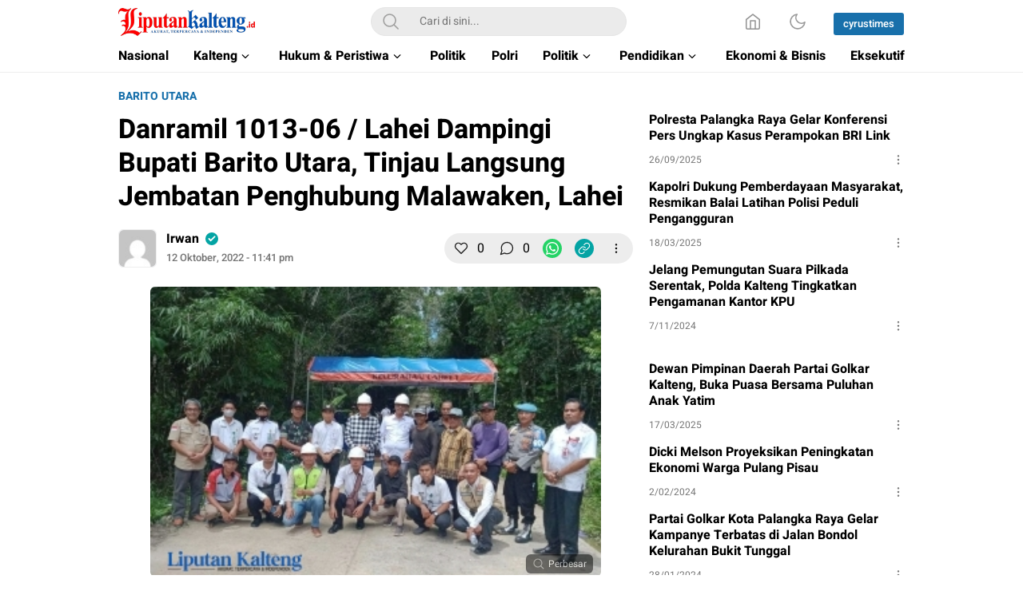

--- FILE ---
content_type: text/html; charset=UTF-8
request_url: https://liputankalteng.id/danramil-1013-06-lahei-dampingi-bupati-barito-utara-tinjau-langsung-jembatan-penghubung-malawaken-lahei/
body_size: 39268
content:
<!DOCTYPE html>
<html lang="id">
<head>
<meta charset="UTF-8">
<meta name="viewport" content="width=device-width, initial-scale=1.0">
<meta name='robots' content='index, follow, max-image-preview:large, max-snippet:-1, max-video-preview:-1' />

	<!-- This site is optimized with the Yoast SEO plugin v25.4 - https://yoast.com/wordpress/plugins/seo/ -->
	<title>Liputan Kalteng - Danramil 1013-06 / Lahei Dampingi Bupati Barito Utara, Tinjau Langsung Jembatan Penghubung Malawaken, Lahei</title>
	<link rel="canonical" href="https://liputankalteng.id/danramil-1013-06-lahei-dampingi-bupati-barito-utara-tinjau-langsung-jembatan-penghubung-malawaken-lahei/" />
	<meta property="og:locale" content="id_ID" />
	<meta property="og:type" content="article" />
	<meta property="og:title" content="Liputan Kalteng - Danramil 1013-06 / Lahei Dampingi Bupati Barito Utara, Tinjau Langsung Jembatan Penghubung Malawaken, Lahei" />
	<meta property="og:description" content="MUARA TEWEH &#8211; www.liputankalteng.id || Setelah menerima laporan terkait ambruknya jembatan yang menghubungkan Desa Malawaken, Lahei 1 Kecamatan Lahei tepatnya di Sungai Lontar, Bupati Barito Utara H. Nadalsyah dan Wakil Bupati Barito Utara Sugianto Panala Putra, S.H.,didampingi Danramil 1013-06 / Lahei  Lettu Inf Heri Suryadi, Kadis PUPR Kabupaten Barito Utara Imam Taufik, Kepala BNPB Kabupaten [&hellip;]" />
	<meta property="og:url" content="https://liputankalteng.id/danramil-1013-06-lahei-dampingi-bupati-barito-utara-tinjau-langsung-jembatan-penghubung-malawaken-lahei/" />
	<meta property="og:site_name" content="Liputan Kalteng" />
	<meta property="article:publisher" content="https://www.facebook.com/liputankalteng.id" />
	<meta property="article:published_time" content="2022-10-12T16:41:10+00:00" />
	<meta property="og:image" content="https://liputankalteng.id/wp-content/uploads/2022/10/IMG_20221012_233440.jpg" />
	<meta property="og:image:width" content="336" />
	<meta property="og:image:height" content="216" />
	<meta property="og:image:type" content="image/jpeg" />
	<meta name="author" content="Irwan" />
	<meta name="twitter:card" content="summary_large_image" />
	<meta name="twitter:label1" content="Ditulis oleh" />
	<meta name="twitter:data1" content="Irwan" />
	<meta name="twitter:label2" content="Estimasi waktu membaca" />
	<meta name="twitter:data2" content="1 menit" />
	<script type="application/ld+json" class="yoast-schema-graph">{"@context":"https://schema.org","@graph":[{"@type":"Article","@id":"https://liputankalteng.id/danramil-1013-06-lahei-dampingi-bupati-barito-utara-tinjau-langsung-jembatan-penghubung-malawaken-lahei/#article","isPartOf":{"@id":"https://liputankalteng.id/danramil-1013-06-lahei-dampingi-bupati-barito-utara-tinjau-langsung-jembatan-penghubung-malawaken-lahei/"},"author":{"name":"Irwan","@id":"https://liputankalteng.id/#/schema/person/df7959f0df9898ff0818f457944dea17"},"headline":"Danramil 1013-06 / Lahei Dampingi Bupati Barito Utara, Tinjau Langsung Jembatan Penghubung Malawaken, Lahei","datePublished":"2022-10-12T16:41:10+00:00","mainEntityOfPage":{"@id":"https://liputankalteng.id/danramil-1013-06-lahei-dampingi-bupati-barito-utara-tinjau-langsung-jembatan-penghubung-malawaken-lahei/"},"wordCount":184,"commentCount":0,"publisher":{"@id":"https://liputankalteng.id/#organization"},"image":{"@id":"https://liputankalteng.id/danramil-1013-06-lahei-dampingi-bupati-barito-utara-tinjau-langsung-jembatan-penghubung-malawaken-lahei/#primaryimage"},"thumbnailUrl":"https://liputankalteng.id/wp-content/uploads/2022/10/IMG_20221012_233440.jpg","articleSection":["Barito Utara","headline","Kalteng"],"inLanguage":"id","potentialAction":[{"@type":"CommentAction","name":"Comment","target":["https://liputankalteng.id/danramil-1013-06-lahei-dampingi-bupati-barito-utara-tinjau-langsung-jembatan-penghubung-malawaken-lahei/#respond"]}]},{"@type":"WebPage","@id":"https://liputankalteng.id/danramil-1013-06-lahei-dampingi-bupati-barito-utara-tinjau-langsung-jembatan-penghubung-malawaken-lahei/","url":"https://liputankalteng.id/danramil-1013-06-lahei-dampingi-bupati-barito-utara-tinjau-langsung-jembatan-penghubung-malawaken-lahei/","name":"Liputan Kalteng - Danramil 1013-06 / Lahei Dampingi Bupati Barito Utara, Tinjau Langsung Jembatan Penghubung Malawaken, Lahei","isPartOf":{"@id":"https://liputankalteng.id/#website"},"primaryImageOfPage":{"@id":"https://liputankalteng.id/danramil-1013-06-lahei-dampingi-bupati-barito-utara-tinjau-langsung-jembatan-penghubung-malawaken-lahei/#primaryimage"},"image":{"@id":"https://liputankalteng.id/danramil-1013-06-lahei-dampingi-bupati-barito-utara-tinjau-langsung-jembatan-penghubung-malawaken-lahei/#primaryimage"},"thumbnailUrl":"https://liputankalteng.id/wp-content/uploads/2022/10/IMG_20221012_233440.jpg","datePublished":"2022-10-12T16:41:10+00:00","breadcrumb":{"@id":"https://liputankalteng.id/danramil-1013-06-lahei-dampingi-bupati-barito-utara-tinjau-langsung-jembatan-penghubung-malawaken-lahei/#breadcrumb"},"inLanguage":"id","potentialAction":[{"@type":"ReadAction","target":["https://liputankalteng.id/danramil-1013-06-lahei-dampingi-bupati-barito-utara-tinjau-langsung-jembatan-penghubung-malawaken-lahei/"]}]},{"@type":"ImageObject","inLanguage":"id","@id":"https://liputankalteng.id/danramil-1013-06-lahei-dampingi-bupati-barito-utara-tinjau-langsung-jembatan-penghubung-malawaken-lahei/#primaryimage","url":"https://liputankalteng.id/wp-content/uploads/2022/10/IMG_20221012_233440.jpg","contentUrl":"https://liputankalteng.id/wp-content/uploads/2022/10/IMG_20221012_233440.jpg","width":336,"height":216},{"@type":"BreadcrumbList","@id":"https://liputankalteng.id/danramil-1013-06-lahei-dampingi-bupati-barito-utara-tinjau-langsung-jembatan-penghubung-malawaken-lahei/#breadcrumb","itemListElement":[{"@type":"ListItem","position":1,"name":"Beranda","item":"https://liputankalteng.id/"},{"@type":"ListItem","position":2,"name":"Danramil 1013-06 / Lahei Dampingi Bupati Barito Utara, Tinjau Langsung Jembatan Penghubung Malawaken, Lahei"}]},{"@type":"WebSite","@id":"https://liputankalteng.id/#website","url":"https://liputankalteng.id/","name":"Liputan Kalteng","description":"Akurat, Terpercaya &amp; Independent","publisher":{"@id":"https://liputankalteng.id/#organization"},"potentialAction":[{"@type":"SearchAction","target":{"@type":"EntryPoint","urlTemplate":"https://liputankalteng.id/?s={search_term_string}"},"query-input":{"@type":"PropertyValueSpecification","valueRequired":true,"valueName":"search_term_string"}}],"inLanguage":"id"},{"@type":"Organization","@id":"https://liputankalteng.id/#organization","name":"Liputan Kalteng","url":"https://liputankalteng.id/","logo":{"@type":"ImageObject","inLanguage":"id","@id":"https://liputankalteng.id/#/schema/logo/image/","url":"https://liputankalteng.id/wp-content/uploads/2022/06/favicon-liputankalteng.png","contentUrl":"https://liputankalteng.id/wp-content/uploads/2022/06/favicon-liputankalteng.png","width":512,"height":512,"caption":"Liputan Kalteng"},"image":{"@id":"https://liputankalteng.id/#/schema/logo/image/"},"sameAs":["https://www.facebook.com/liputankalteng.id"]},{"@type":"Person","@id":"https://liputankalteng.id/#/schema/person/df7959f0df9898ff0818f457944dea17","name":"Irwan","image":{"@type":"ImageObject","inLanguage":"id","@id":"https://liputankalteng.id/#/schema/person/image/","url":"https://secure.gravatar.com/avatar/260470ff13c069652257f2e2b1c31fe269e136baa152e77a732a6a4e466f58b2?s=96&d=mm&r=g","contentUrl":"https://secure.gravatar.com/avatar/260470ff13c069652257f2e2b1c31fe269e136baa152e77a732a6a4e466f58b2?s=96&d=mm&r=g","caption":"Irwan"},"url":"https://liputankalteng.id/author/irwan/"}]}</script>
	<!-- / Yoast SEO plugin. -->


<link rel='dns-prefetch' href='//www.googletagmanager.com' />
<link rel='dns-prefetch' href='//pagead2.googlesyndication.com' />
<link rel="alternate" type="application/rss+xml" title="Liputan Kalteng &raquo; Feed" href="https://liputankalteng.id/feed/" />
<link rel="alternate" type="application/rss+xml" title="Liputan Kalteng &raquo; Umpan Komentar" href="https://liputankalteng.id/comments/feed/" />
<link rel="alternate" type="application/rss+xml" title="Liputan Kalteng &raquo; Danramil 1013-06 / Lahei Dampingi Bupati Barito Utara, Tinjau Langsung Jembatan Penghubung Malawaken, Lahei Umpan Komentar" href="https://liputankalteng.id/danramil-1013-06-lahei-dampingi-bupati-barito-utara-tinjau-langsung-jembatan-penghubung-malawaken-lahei/feed/" />
<link rel="alternate" title="oEmbed (JSON)" type="application/json+oembed" href="https://liputankalteng.id/wp-json/oembed/1.0/embed?url=https%3A%2F%2Fliputankalteng.id%2Fdanramil-1013-06-lahei-dampingi-bupati-barito-utara-tinjau-langsung-jembatan-penghubung-malawaken-lahei%2F" />
<link rel="alternate" title="oEmbed (XML)" type="text/xml+oembed" href="https://liputankalteng.id/wp-json/oembed/1.0/embed?url=https%3A%2F%2Fliputankalteng.id%2Fdanramil-1013-06-lahei-dampingi-bupati-barito-utara-tinjau-langsung-jembatan-penghubung-malawaken-lahei%2F&#038;format=xml" />
<style id='wp-img-auto-sizes-contain-inline-css'>
img:is([sizes=auto i],[sizes^="auto," i]){contain-intrinsic-size:3000px 1500px}
/*# sourceURL=wp-img-auto-sizes-contain-inline-css */
</style>
<style id='wp-block-library-inline-css'>
:root{--wp-block-synced-color:#7a00df;--wp-block-synced-color--rgb:122,0,223;--wp-bound-block-color:var(--wp-block-synced-color);--wp-editor-canvas-background:#ddd;--wp-admin-theme-color:#007cba;--wp-admin-theme-color--rgb:0,124,186;--wp-admin-theme-color-darker-10:#006ba1;--wp-admin-theme-color-darker-10--rgb:0,107,160.5;--wp-admin-theme-color-darker-20:#005a87;--wp-admin-theme-color-darker-20--rgb:0,90,135;--wp-admin-border-width-focus:2px}@media (min-resolution:192dpi){:root{--wp-admin-border-width-focus:1.5px}}.wp-element-button{cursor:pointer}:root .has-very-light-gray-background-color{background-color:#eee}:root .has-very-dark-gray-background-color{background-color:#313131}:root .has-very-light-gray-color{color:#eee}:root .has-very-dark-gray-color{color:#313131}:root .has-vivid-green-cyan-to-vivid-cyan-blue-gradient-background{background:linear-gradient(135deg,#00d084,#0693e3)}:root .has-purple-crush-gradient-background{background:linear-gradient(135deg,#34e2e4,#4721fb 50%,#ab1dfe)}:root .has-hazy-dawn-gradient-background{background:linear-gradient(135deg,#faaca8,#dad0ec)}:root .has-subdued-olive-gradient-background{background:linear-gradient(135deg,#fafae1,#67a671)}:root .has-atomic-cream-gradient-background{background:linear-gradient(135deg,#fdd79a,#004a59)}:root .has-nightshade-gradient-background{background:linear-gradient(135deg,#330968,#31cdcf)}:root .has-midnight-gradient-background{background:linear-gradient(135deg,#020381,#2874fc)}:root{--wp--preset--font-size--normal:16px;--wp--preset--font-size--huge:42px}.has-regular-font-size{font-size:1em}.has-larger-font-size{font-size:2.625em}.has-normal-font-size{font-size:var(--wp--preset--font-size--normal)}.has-huge-font-size{font-size:var(--wp--preset--font-size--huge)}.has-text-align-center{text-align:center}.has-text-align-left{text-align:left}.has-text-align-right{text-align:right}.has-fit-text{white-space:nowrap!important}#end-resizable-editor-section{display:none}.aligncenter{clear:both}.items-justified-left{justify-content:flex-start}.items-justified-center{justify-content:center}.items-justified-right{justify-content:flex-end}.items-justified-space-between{justify-content:space-between}.screen-reader-text{border:0;clip-path:inset(50%);height:1px;margin:-1px;overflow:hidden;padding:0;position:absolute;width:1px;word-wrap:normal!important}.screen-reader-text:focus{background-color:#ddd;clip-path:none;color:#444;display:block;font-size:1em;height:auto;left:5px;line-height:normal;padding:15px 23px 14px;text-decoration:none;top:5px;width:auto;z-index:100000}html :where(.has-border-color){border-style:solid}html :where([style*=border-top-color]){border-top-style:solid}html :where([style*=border-right-color]){border-right-style:solid}html :where([style*=border-bottom-color]){border-bottom-style:solid}html :where([style*=border-left-color]){border-left-style:solid}html :where([style*=border-width]){border-style:solid}html :where([style*=border-top-width]){border-top-style:solid}html :where([style*=border-right-width]){border-right-style:solid}html :where([style*=border-bottom-width]){border-bottom-style:solid}html :where([style*=border-left-width]){border-left-style:solid}html :where(img[class*=wp-image-]){height:auto;max-width:100%}:where(figure){margin:0 0 1em}html :where(.is-position-sticky){--wp-admin--admin-bar--position-offset:var(--wp-admin--admin-bar--height,0px)}@media screen and (max-width:600px){html :where(.is-position-sticky){--wp-admin--admin-bar--position-offset:0px}}

/*# sourceURL=wp-block-library-inline-css */
</style><style id='global-styles-inline-css'>
:root{--wp--preset--aspect-ratio--square: 1;--wp--preset--aspect-ratio--4-3: 4/3;--wp--preset--aspect-ratio--3-4: 3/4;--wp--preset--aspect-ratio--3-2: 3/2;--wp--preset--aspect-ratio--2-3: 2/3;--wp--preset--aspect-ratio--16-9: 16/9;--wp--preset--aspect-ratio--9-16: 9/16;--wp--preset--color--black: #000000;--wp--preset--color--cyan-bluish-gray: #abb8c3;--wp--preset--color--white: #ffffff;--wp--preset--color--pale-pink: #f78da7;--wp--preset--color--vivid-red: #cf2e2e;--wp--preset--color--luminous-vivid-orange: #ff6900;--wp--preset--color--luminous-vivid-amber: #fcb900;--wp--preset--color--light-green-cyan: #7bdcb5;--wp--preset--color--vivid-green-cyan: #00d084;--wp--preset--color--pale-cyan-blue: #8ed1fc;--wp--preset--color--vivid-cyan-blue: #0693e3;--wp--preset--color--vivid-purple: #9b51e0;--wp--preset--gradient--vivid-cyan-blue-to-vivid-purple: linear-gradient(135deg,rgb(6,147,227) 0%,rgb(155,81,224) 100%);--wp--preset--gradient--light-green-cyan-to-vivid-green-cyan: linear-gradient(135deg,rgb(122,220,180) 0%,rgb(0,208,130) 100%);--wp--preset--gradient--luminous-vivid-amber-to-luminous-vivid-orange: linear-gradient(135deg,rgb(252,185,0) 0%,rgb(255,105,0) 100%);--wp--preset--gradient--luminous-vivid-orange-to-vivid-red: linear-gradient(135deg,rgb(255,105,0) 0%,rgb(207,46,46) 100%);--wp--preset--gradient--very-light-gray-to-cyan-bluish-gray: linear-gradient(135deg,rgb(238,238,238) 0%,rgb(169,184,195) 100%);--wp--preset--gradient--cool-to-warm-spectrum: linear-gradient(135deg,rgb(74,234,220) 0%,rgb(151,120,209) 20%,rgb(207,42,186) 40%,rgb(238,44,130) 60%,rgb(251,105,98) 80%,rgb(254,248,76) 100%);--wp--preset--gradient--blush-light-purple: linear-gradient(135deg,rgb(255,206,236) 0%,rgb(152,150,240) 100%);--wp--preset--gradient--blush-bordeaux: linear-gradient(135deg,rgb(254,205,165) 0%,rgb(254,45,45) 50%,rgb(107,0,62) 100%);--wp--preset--gradient--luminous-dusk: linear-gradient(135deg,rgb(255,203,112) 0%,rgb(199,81,192) 50%,rgb(65,88,208) 100%);--wp--preset--gradient--pale-ocean: linear-gradient(135deg,rgb(255,245,203) 0%,rgb(182,227,212) 50%,rgb(51,167,181) 100%);--wp--preset--gradient--electric-grass: linear-gradient(135deg,rgb(202,248,128) 0%,rgb(113,206,126) 100%);--wp--preset--gradient--midnight: linear-gradient(135deg,rgb(2,3,129) 0%,rgb(40,116,252) 100%);--wp--preset--font-size--small: 13px;--wp--preset--font-size--medium: 20px;--wp--preset--font-size--large: 36px;--wp--preset--font-size--x-large: 42px;--wp--preset--spacing--20: 0.44rem;--wp--preset--spacing--30: 0.67rem;--wp--preset--spacing--40: 1rem;--wp--preset--spacing--50: 1.5rem;--wp--preset--spacing--60: 2.25rem;--wp--preset--spacing--70: 3.38rem;--wp--preset--spacing--80: 5.06rem;--wp--preset--shadow--natural: 6px 6px 9px rgba(0, 0, 0, 0.2);--wp--preset--shadow--deep: 12px 12px 50px rgba(0, 0, 0, 0.4);--wp--preset--shadow--sharp: 6px 6px 0px rgba(0, 0, 0, 0.2);--wp--preset--shadow--outlined: 6px 6px 0px -3px rgb(255, 255, 255), 6px 6px rgb(0, 0, 0);--wp--preset--shadow--crisp: 6px 6px 0px rgb(0, 0, 0);}:where(.is-layout-flex){gap: 0.5em;}:where(.is-layout-grid){gap: 0.5em;}body .is-layout-flex{display: flex;}.is-layout-flex{flex-wrap: wrap;align-items: center;}.is-layout-flex > :is(*, div){margin: 0;}body .is-layout-grid{display: grid;}.is-layout-grid > :is(*, div){margin: 0;}:where(.wp-block-columns.is-layout-flex){gap: 2em;}:where(.wp-block-columns.is-layout-grid){gap: 2em;}:where(.wp-block-post-template.is-layout-flex){gap: 1.25em;}:where(.wp-block-post-template.is-layout-grid){gap: 1.25em;}.has-black-color{color: var(--wp--preset--color--black) !important;}.has-cyan-bluish-gray-color{color: var(--wp--preset--color--cyan-bluish-gray) !important;}.has-white-color{color: var(--wp--preset--color--white) !important;}.has-pale-pink-color{color: var(--wp--preset--color--pale-pink) !important;}.has-vivid-red-color{color: var(--wp--preset--color--vivid-red) !important;}.has-luminous-vivid-orange-color{color: var(--wp--preset--color--luminous-vivid-orange) !important;}.has-luminous-vivid-amber-color{color: var(--wp--preset--color--luminous-vivid-amber) !important;}.has-light-green-cyan-color{color: var(--wp--preset--color--light-green-cyan) !important;}.has-vivid-green-cyan-color{color: var(--wp--preset--color--vivid-green-cyan) !important;}.has-pale-cyan-blue-color{color: var(--wp--preset--color--pale-cyan-blue) !important;}.has-vivid-cyan-blue-color{color: var(--wp--preset--color--vivid-cyan-blue) !important;}.has-vivid-purple-color{color: var(--wp--preset--color--vivid-purple) !important;}.has-black-background-color{background-color: var(--wp--preset--color--black) !important;}.has-cyan-bluish-gray-background-color{background-color: var(--wp--preset--color--cyan-bluish-gray) !important;}.has-white-background-color{background-color: var(--wp--preset--color--white) !important;}.has-pale-pink-background-color{background-color: var(--wp--preset--color--pale-pink) !important;}.has-vivid-red-background-color{background-color: var(--wp--preset--color--vivid-red) !important;}.has-luminous-vivid-orange-background-color{background-color: var(--wp--preset--color--luminous-vivid-orange) !important;}.has-luminous-vivid-amber-background-color{background-color: var(--wp--preset--color--luminous-vivid-amber) !important;}.has-light-green-cyan-background-color{background-color: var(--wp--preset--color--light-green-cyan) !important;}.has-vivid-green-cyan-background-color{background-color: var(--wp--preset--color--vivid-green-cyan) !important;}.has-pale-cyan-blue-background-color{background-color: var(--wp--preset--color--pale-cyan-blue) !important;}.has-vivid-cyan-blue-background-color{background-color: var(--wp--preset--color--vivid-cyan-blue) !important;}.has-vivid-purple-background-color{background-color: var(--wp--preset--color--vivid-purple) !important;}.has-black-border-color{border-color: var(--wp--preset--color--black) !important;}.has-cyan-bluish-gray-border-color{border-color: var(--wp--preset--color--cyan-bluish-gray) !important;}.has-white-border-color{border-color: var(--wp--preset--color--white) !important;}.has-pale-pink-border-color{border-color: var(--wp--preset--color--pale-pink) !important;}.has-vivid-red-border-color{border-color: var(--wp--preset--color--vivid-red) !important;}.has-luminous-vivid-orange-border-color{border-color: var(--wp--preset--color--luminous-vivid-orange) !important;}.has-luminous-vivid-amber-border-color{border-color: var(--wp--preset--color--luminous-vivid-amber) !important;}.has-light-green-cyan-border-color{border-color: var(--wp--preset--color--light-green-cyan) !important;}.has-vivid-green-cyan-border-color{border-color: var(--wp--preset--color--vivid-green-cyan) !important;}.has-pale-cyan-blue-border-color{border-color: var(--wp--preset--color--pale-cyan-blue) !important;}.has-vivid-cyan-blue-border-color{border-color: var(--wp--preset--color--vivid-cyan-blue) !important;}.has-vivid-purple-border-color{border-color: var(--wp--preset--color--vivid-purple) !important;}.has-vivid-cyan-blue-to-vivid-purple-gradient-background{background: var(--wp--preset--gradient--vivid-cyan-blue-to-vivid-purple) !important;}.has-light-green-cyan-to-vivid-green-cyan-gradient-background{background: var(--wp--preset--gradient--light-green-cyan-to-vivid-green-cyan) !important;}.has-luminous-vivid-amber-to-luminous-vivid-orange-gradient-background{background: var(--wp--preset--gradient--luminous-vivid-amber-to-luminous-vivid-orange) !important;}.has-luminous-vivid-orange-to-vivid-red-gradient-background{background: var(--wp--preset--gradient--luminous-vivid-orange-to-vivid-red) !important;}.has-very-light-gray-to-cyan-bluish-gray-gradient-background{background: var(--wp--preset--gradient--very-light-gray-to-cyan-bluish-gray) !important;}.has-cool-to-warm-spectrum-gradient-background{background: var(--wp--preset--gradient--cool-to-warm-spectrum) !important;}.has-blush-light-purple-gradient-background{background: var(--wp--preset--gradient--blush-light-purple) !important;}.has-blush-bordeaux-gradient-background{background: var(--wp--preset--gradient--blush-bordeaux) !important;}.has-luminous-dusk-gradient-background{background: var(--wp--preset--gradient--luminous-dusk) !important;}.has-pale-ocean-gradient-background{background: var(--wp--preset--gradient--pale-ocean) !important;}.has-electric-grass-gradient-background{background: var(--wp--preset--gradient--electric-grass) !important;}.has-midnight-gradient-background{background: var(--wp--preset--gradient--midnight) !important;}.has-small-font-size{font-size: var(--wp--preset--font-size--small) !important;}.has-medium-font-size{font-size: var(--wp--preset--font-size--medium) !important;}.has-large-font-size{font-size: var(--wp--preset--font-size--large) !important;}.has-x-large-font-size{font-size: var(--wp--preset--font-size--x-large) !important;}
/*# sourceURL=global-styles-inline-css */
</style>

<style id='classic-theme-styles-inline-css'>
/*! This file is auto-generated */
.wp-block-button__link{color:#fff;background-color:#32373c;border-radius:9999px;box-shadow:none;text-decoration:none;padding:calc(.667em + 2px) calc(1.333em + 2px);font-size:1.125em}.wp-block-file__button{background:#32373c;color:#fff;text-decoration:none}
/*# sourceURL=/wp-includes/css/classic-themes.min.css */
</style>
<link rel='stylesheet' id='normalize-css' href='https://liputankalteng.id/wp-content/themes/umparanwp/assets/css/normalize.css?ver=3.0.0.2' media='all' async='async' />
<link rel='stylesheet' id='heebo-font-css' href='https://liputankalteng.id/wp-content/themes/umparanwp/assets/css/font.css?ver=3.0.0.2' media='all' />
<link rel='stylesheet' id='cssdesktop-css' href='https://liputankalteng.id/wp-content/themes/umparanwp/assets/css/style-desktop.css?ver=3.0.0.2' media='all' async='async' />
<link rel='stylesheet' id='slick-css' href='https://liputankalteng.id/wp-content/themes/umparanwp/assets/css/slick.min.css?ver=6.9' media='all' />
<link rel='stylesheet' id='menu-image-css' href='https://liputankalteng.id/wp-content/themes/umparanwp/inc/menu-image/includes/css/menu-image.css?ver=2.9.5' media='all' async='async' />
<script src="https://liputankalteng.id/wp-includes/js/jquery/jquery.min.js?ver=3.7.1" id="jquery-core-js"></script>
<script src="https://liputankalteng.id/wp-includes/js/jquery/jquery-migrate.min.js?ver=3.4.1" id="jquery-migrate-js"></script>

<!-- Potongan tag Google (gtag.js) ditambahkan oleh Site Kit -->
<!-- Snippet Google Analytics telah ditambahkan oleh Site Kit -->
<script src="https://www.googletagmanager.com/gtag/js?id=GT-WPFJD45C" id="google_gtagjs-js" async></script>
<script id="google_gtagjs-js-after">
window.dataLayer = window.dataLayer || [];function gtag(){dataLayer.push(arguments);}
gtag("set","linker",{"domains":["liputankalteng.id"]});
gtag("js", new Date());
gtag("set", "developer_id.dZTNiMT", true);
gtag("config", "GT-WPFJD45C");
 window._googlesitekit = window._googlesitekit || {}; window._googlesitekit.throttledEvents = []; window._googlesitekit.gtagEvent = (name, data) => { var key = JSON.stringify( { name, data } ); if ( !! window._googlesitekit.throttledEvents[ key ] ) { return; } window._googlesitekit.throttledEvents[ key ] = true; setTimeout( () => { delete window._googlesitekit.throttledEvents[ key ]; }, 5 ); gtag( "event", name, { ...data, event_source: "site-kit" } ); }; 
//# sourceURL=google_gtagjs-js-after
</script>
<link rel="https://api.w.org/" href="https://liputankalteng.id/wp-json/" /><link rel="alternate" title="JSON" type="application/json" href="https://liputankalteng.id/wp-json/wp/v2/posts/4340" /><link rel="EditURI" type="application/rsd+xml" title="RSD" href="https://liputankalteng.id/xmlrpc.php?rsd" />
<meta name="generator" content="WordPress 6.9" />
<link rel='shortlink' href='https://liputankalteng.id/?p=4340' />
		<!-- Custom Logo: hide header text -->
		<style id="custom-logo-css">
			.brand-title, .brand-description {
				position: absolute;
				clip-path: inset(50%);
			}
		</style>
		<meta name="generator" content="Site Kit by Google 1.170.0" /><!-- Google tag (gtag.js) -->
<script async src="https://www.googletagmanager.com/gtag/js?id=G-3B7J2ZCGHT"></script>
<script>
  window.dataLayer = window.dataLayer || [];
  function gtag(){dataLayer.push(arguments);}
  gtag('js', new Date());

  gtag('config', 'G-3B7J2ZCGHT');
</script><style type="text/css" id="custom-theme-css">
:root {

}


</style>
<meta name="google-site-verification" content="EbdMvr5sOpZjGmg7BSvmGoCHZtd1_6ib5ftnDMurXP4">
<!-- Meta tag Google AdSense ditambahkan oleh Site Kit -->
<meta name="google-adsense-platform-account" content="ca-host-pub-2644536267352236">
<meta name="google-adsense-platform-domain" content="sitekit.withgoogle.com">
<!-- Akhir tag meta Google AdSense yang ditambahkan oleh Site Kit -->
<link rel="amphtml" href="https://liputankalteng.id/danramil-1013-06-lahei-dampingi-bupati-barito-utara-tinjau-langsung-jembatan-penghubung-malawaken-lahei/amp/">
<!-- Snippet Google AdSense telah ditambahkan oleh Site Kit -->
<script async src="https://pagead2.googlesyndication.com/pagead/js/adsbygoogle.js?client=ca-pub-5905648046453434&amp;host=ca-host-pub-2644536267352236" crossorigin="anonymous"></script>

<!-- Snippet Google AdSense penutup telah ditambahkan oleh Site Kit -->
<link rel="icon" href="https://liputankalteng.id/wp-content/uploads/2022/06/cropped-favicon-liputankalteng-1-32x32.png" sizes="32x32" />
<link rel="icon" href="https://liputankalteng.id/wp-content/uploads/2022/06/cropped-favicon-liputankalteng-1-192x192.png" sizes="192x192" />
<link rel="apple-touch-icon" href="https://liputankalteng.id/wp-content/uploads/2022/06/cropped-favicon-liputankalteng-1-180x180.png" />
<meta name="msapplication-TileImage" content="https://liputankalteng.id/wp-content/uploads/2022/06/cropped-favicon-liputankalteng-1-270x270.png" />

<!-- BEGIN Analytics Insights v6.3.11 - https://wordpress.org/plugins/analytics-insights/ -->
<script async src="https://www.googletagmanager.com/gtag/js?id=G-T0STVSZXTG"></script>
<script>
  window.dataLayer = window.dataLayer || [];
  function gtag(){dataLayer.push(arguments);}
  gtag('js', new Date());
  gtag('config', 'G-T0STVSZXTG');
  if (window.performance) {
    var timeSincePageLoad = Math.round(performance.now());
    gtag('event', 'timing_complete', {
      'name': 'load',
      'value': timeSincePageLoad,
      'event_category': 'JS Dependencies'
    });
  }
</script>
<!-- END Analytics Insights -->
<link rel="profile" href="http://gmpg.org/xfn/11" />
</head>
<body class="wp-singular post-template-default single single-post postid-4340 single-format-standard wp-custom-logo wp-embed-responsive wp-theme-umparanwp" >
<div class="content">
	<header class="header">
	<div class="header-box">
		<div class="header-container">
			<div class="header-wrapper">
				<div class="header-top">
					<div class="header-top-box">
						<div class="header-top-wrapper">
							<div class="header-brand">
							<a href="https://liputankalteng.id/" class="brand-link" rel="home"><img width="298" height="61" src="https://liputankalteng.id/wp-content/uploads/2023/04/LIPUTANKALTENG2.png" class="brand-logo" alt="Liputan Kalteng" decoding="async" /></a><p class="brand-title"><a href="https://liputankalteng.id/" rel="home">Liputan Kalteng</a></p><p class="brand-description">Akurat, Terpercaya &amp; Independent</p>							</div>
							<div class="header-search">
								<form class="header-search-form" method="get" action="https://liputankalteng.id/">
									<div class="header-search-wrapper">
										<button type="submit" class="icon-search" aria-label="Search"></button>
										<input  class="header-input-search" type="text" name="s" placeholder="Cari di sini..." value="" maxlength="50" autocomplete="off">
    									<input type="hidden" name="post_type" value="post" />
									</div>
								</form>
							</div>
							<div class="header-more">
								<div class="header-button">
									<a class="icon-home" aria-label="Home" href="https://liputankalteng.id"></a><button aria-label="Dark Mode" class="mode icon-darkmode"></button>						              <nav class="menu-jaringan-container"><ul id = "menu-jaringan" class = "widget LinkList"><li id="menu-item-22669" class="menu-item menu-item-type-custom menu-item-object-custom menu-item-22669"><a href="https://cyrustimes.com/" class="menu-image-title-after"><span class="menu-image-title-after menu-image-title">cyrustimes</span></a></li>
</ul></nav>								</div>
							</div>
						</div>
					</div>
				</div>
				<div class="header-bottom">
					<div class="header-bottom-box">
						<div class="header-menu">
						    								<nav class="menu-main-navigation-container"><ul id = "menu-main-navigation" class = "widget LinkList"><li id="menu-item-16781" class="menu-item menu-item-type-taxonomy menu-item-object-category menu-item-16781"><a href="https://liputankalteng.id/category/nasional/" class="menu-image-title-after"><span class="menu-image-title-after menu-image-title">Nasional</span></a></li>
<li id="menu-item-593" class="menu-item menu-item-type-taxonomy menu-item-object-category current-post-ancestor current-menu-parent current-post-parent menu-item-has-children menu-item-593"><a href="https://liputankalteng.id/category/kalimantan-tengah/" class="menu-image-title-after"><span class="menu-image-title-after menu-image-title">Kalteng</span></a>
<ul class="sub-menu">
	<li id="menu-item-594" class="menu-item menu-item-type-taxonomy menu-item-object-category menu-item-594"><a href="https://liputankalteng.id/category/kalimantan-tengah/barito-selatan/" class="menu-image-title-after"><span class="menu-image-title-after menu-image-title">Barito Selatan</span></a></li>
	<li id="menu-item-595" class="menu-item menu-item-type-taxonomy menu-item-object-category menu-item-595"><a href="https://liputankalteng.id/category/kalimantan-tengah/barito-timur/" class="menu-image-title-after"><span class="menu-image-title-after menu-image-title">Barito Timur</span></a></li>
	<li id="menu-item-596" class="menu-item menu-item-type-taxonomy menu-item-object-category current-post-ancestor current-menu-parent current-post-parent menu-item-596"><a href="https://liputankalteng.id/category/kalimantan-tengah/barito-utara/" class="menu-image-title-after"><span class="menu-image-title-after menu-image-title">Barito Utara</span></a></li>
	<li id="menu-item-597" class="menu-item menu-item-type-taxonomy menu-item-object-category menu-item-597"><a href="https://liputankalteng.id/category/kalimantan-tengah/gunung-mas/" class="menu-image-title-after"><span class="menu-image-title-after menu-image-title">Gunung Mas</span></a></li>
	<li id="menu-item-598" class="menu-item menu-item-type-taxonomy menu-item-object-category menu-item-598"><a href="https://liputankalteng.id/category/kalimantan-tengah/kapuas/" class="menu-image-title-after"><span class="menu-image-title-after menu-image-title">Kapuas</span></a></li>
	<li id="menu-item-599" class="menu-item menu-item-type-taxonomy menu-item-object-category menu-item-599"><a href="https://liputankalteng.id/category/kalimantan-tengah/katingan/" class="menu-image-title-after"><span class="menu-image-title-after menu-image-title">Katingan</span></a></li>
	<li id="menu-item-600" class="menu-item menu-item-type-taxonomy menu-item-object-category menu-item-600"><a href="https://liputankalteng.id/category/kalimantan-tengah/kotawaringin-barat/" class="menu-image-title-after"><span class="menu-image-title-after menu-image-title">Kotawaringin Barat</span></a></li>
	<li id="menu-item-601" class="menu-item menu-item-type-taxonomy menu-item-object-category menu-item-601"><a href="https://liputankalteng.id/category/kalimantan-tengah/kotawaringin-timur/" class="menu-image-title-after"><span class="menu-image-title-after menu-image-title">Kotawaringin Timur</span></a></li>
	<li id="menu-item-602" class="menu-item menu-item-type-taxonomy menu-item-object-category menu-item-602"><a href="https://liputankalteng.id/category/kalimantan-tengah/lamandau/" class="menu-image-title-after"><span class="menu-image-title-after menu-image-title">Lamandau</span></a></li>
	<li id="menu-item-603" class="menu-item menu-item-type-taxonomy menu-item-object-category menu-item-603"><a href="https://liputankalteng.id/category/kalimantan-tengah/murung-raya/" class="menu-image-title-after"><span class="menu-image-title-after menu-image-title">Murung Raya</span></a></li>
	<li id="menu-item-604" class="menu-item menu-item-type-taxonomy menu-item-object-category menu-item-604"><a href="https://liputankalteng.id/category/kalimantan-tengah/palangka-raya/" class="menu-image-title-after"><span class="menu-image-title-after menu-image-title">Palangka Raya</span></a></li>
	<li id="menu-item-605" class="menu-item menu-item-type-taxonomy menu-item-object-category menu-item-605"><a href="https://liputankalteng.id/category/kalimantan-tengah/pulang-pisau/" class="menu-image-title-after"><span class="menu-image-title-after menu-image-title">Pulang Pisau</span></a></li>
	<li id="menu-item-606" class="menu-item menu-item-type-taxonomy menu-item-object-category menu-item-606"><a href="https://liputankalteng.id/category/kalimantan-tengah/seruyan/" class="menu-image-title-after"><span class="menu-image-title-after menu-image-title">Seruyan</span></a></li>
	<li id="menu-item-607" class="menu-item menu-item-type-taxonomy menu-item-object-category menu-item-607"><a href="https://liputankalteng.id/category/kalimantan-tengah/sukamara/" class="menu-image-title-after"><span class="menu-image-title-after menu-image-title">Sukamara</span></a></li>
</ul>
</li>
<li id="menu-item-592" class="menu-item menu-item-type-taxonomy menu-item-object-category menu-item-has-children menu-item-592"><a href="https://liputankalteng.id/category/hukum/" class="menu-image-title-after"><span class="menu-image-title-after menu-image-title">Hukum &#038; Peristiwa</span></a>
<ul class="sub-menu">
	<li id="menu-item-612" class="menu-item menu-item-type-taxonomy menu-item-object-category menu-item-612"><a href="https://liputankalteng.id/category/peristiwa/" class="menu-image-title-after"><span class="menu-image-title-after menu-image-title">Peristiwa</span></a></li>
</ul>
</li>
<li id="menu-item-16783" class="menu-item menu-item-type-taxonomy menu-item-object-category menu-item-16783"><a href="https://liputankalteng.id/category/politik/" class="menu-image-title-after"><span class="menu-image-title-after menu-image-title">Politik</span></a></li>
<li id="menu-item-613" class="menu-item menu-item-type-taxonomy menu-item-object-category menu-item-613"><a href="https://liputankalteng.id/category/polda-kalteng/" class="menu-image-title-after"><span class="menu-image-title-after menu-image-title">Polri</span></a></li>
<li id="menu-item-614" class="menu-item menu-item-type-taxonomy menu-item-object-category menu-item-has-children menu-item-614"><a href="https://liputankalteng.id/category/politik/" class="menu-image-title-after"><span class="menu-image-title-after menu-image-title">Politik</span></a>
<ul class="sub-menu">
	<li id="menu-item-653" class="menu-item menu-item-type-taxonomy menu-item-object-category menu-item-653"><a href="https://liputankalteng.id/category/eksekutif/" class="menu-image-title-after"><span class="menu-image-title-after menu-image-title">Eksekutif</span></a></li>
	<li id="menu-item-654" class="menu-item menu-item-type-taxonomy menu-item-object-category menu-item-654"><a href="https://liputankalteng.id/category/legislatif/" class="menu-image-title-after"><span class="menu-image-title-after menu-image-title">Legislatif</span></a></li>
</ul>
</li>
<li id="menu-item-611" class="menu-item menu-item-type-taxonomy menu-item-object-category menu-item-has-children menu-item-611"><a href="https://liputankalteng.id/category/pendidikan/" class="menu-image-title-after"><span class="menu-image-title-after menu-image-title">Pendidikan</span></a>
<ul class="sub-menu">
	<li id="menu-item-587" class="menu-item menu-item-type-taxonomy menu-item-object-category menu-item-587"><a href="https://liputankalteng.id/category/budaya/" class="menu-image-title-after"><span class="menu-image-title-after menu-image-title">Budaya</span></a></li>
</ul>
</li>
<li id="menu-item-16779" class="menu-item menu-item-type-taxonomy menu-item-object-category menu-item-16779"><a href="https://liputankalteng.id/category/ekonomi-bisnis/" class="menu-image-title-after"><span class="menu-image-title-after menu-image-title">Ekonomi &amp; Bisnis</span></a></li>
<li id="menu-item-16780" class="menu-item menu-item-type-taxonomy menu-item-object-category menu-item-16780"><a href="https://liputankalteng.id/category/eksekutif/" class="menu-image-title-after"><span class="menu-image-title-after menu-image-title">Eksekutif</span></a></li>
</ul></nav>													</div>
						<div class="header-submenu">
																				</div>
					</div>
				</div>
			</div>
		</div>
	</div>
</header>
<div class="copylink-popup">
	<div class="copylink-flex">
		<div class="copylink-text">URL Berhasil Disalin</div>
		<button class="copylink-close"></button>
	</div>
</div>    	<div class="copylink-popup">
	<div class="copylink-flex">
		<div class="copylink-text">URL Berhasil Disalin</div>
		<button class="copylink-close"></button>
	</div>
</div><div class="main">
	<div class="main-container">
							<div class="content-box">
				<div class="article">
					<div class="article-box">
						<div class="header-post">
							<div class="subheader-post">
								<div class="category-post">
                                    <span class="post-category">
                                        <a href="https://liputankalteng.id/category/kalimantan-tengah/barito-utara/">Barito Utara</a>
                                    </span>
								</div>
							</div>
							<div class="title-post">
								<h1>Danramil 1013-06 / Lahei Dampingi Bupati Barito Utara, Tinjau Langsung Jembatan Penghubung Malawaken, Lahei</h1>
							</div>
						</div>
						<div class="info-post">
							<div class="info-box">
								<div class="author-box">
									<div class="author-flex">
										<div class="author-avatar">
											<a aria-label="Author" href="https://liputankalteng.id/author/irwan/">
												<img alt='' src='https://secure.gravatar.com/avatar/260470ff13c069652257f2e2b1c31fe269e136baa152e77a732a6a4e466f58b2?s=48&#038;d=mm&#038;r=g' srcset='https://secure.gravatar.com/avatar/260470ff13c069652257f2e2b1c31fe269e136baa152e77a732a6a4e466f58b2?s=96&#038;d=mm&#038;r=g 2x' class='avatar avatar-48 photo' height='48' width='48' decoding='async'/>											</a>
										</div>
										<div class="author-name-box">
											<div class="author-name-flex">
												<div class="author-name">
													<a href="https://liputankalteng.id/author/irwan/">Irwan</a>
												</div>
												<i class="author-verified"></i>
											</div>
										<div class="prop-pos">
											<time class="timepost">12 Oktober, 2022 - 11:41 pm</time>
										</div>
										</div>
									</div>
								</div>
								<div class="share-box">
									<div class="likecomment">
										<div class="like-box">
											<button aria-label="Like" class="like-btn " data-id="4340"></button>
											<div class="like-count">0</div>
										</div>
										<div class="comment-box">
											<a href="#respond" aria-label="Komentar" class="comment-btn"></a>
											<div class="comment-count">0</div>
										</div>
									</div>
									<div class="share-wrapper">
																									<a rel="noopener" href="https://api.whatsapp.com/send/?text=Danramil+1013-06+%2F+Lahei+Dampingi+Bupati+Barito+Utara%2C+Tinjau+Langsung+Jembatan+Penghubung+Malawaken%2C+Lahei | https://liputankalteng.id/danramil-1013-06-lahei-dampingi-bupati-barito-utara-tinjau-langsung-jembatan-penghubung-malawaken-lahei/" class="share-btn whatsapp" aria-label="WhatsApp" target="_blank" rel="_nofollow"></a>
																									<a class="share-btn copylink" href="#" data-url="https://liputankalteng.id/danramil-1013-06-lahei-dampingi-bupati-barito-utara-tinjau-langsung-jembatan-penghubung-malawaken-lahei/" aria-label="Copylink"></a>
																	<button aria-label="More" class="share-btn more" data-url="https://liputankalteng.id/danramil-1013-06-lahei-dampingi-bupati-barito-utara-tinjau-langsung-jembatan-penghubung-malawaken-lahei/" data-title="Danramil+1013-06+%2F+Lahei+Dampingi+Bupati+Barito+Utara%2C+Tinjau+Langsung+Jembatan+Penghubung+Malawaken%2C+Lahei" data-title2="Danramil 1013-06 / Lahei Dampingi Bupati Barito Utara, Tinjau Langsung Jembatan Penghubung Malawaken, Lahei"></button>
									</div>
								</div>
							</div>
						</div>	
															<figure class="article-featured wp-block-image size-full">
										<div class="wp-image-box">
										<a class="spotlight" data-description="" href="https://liputankalteng.id/wp-content/uploads/2022/10/IMG_20221012_233440.jpg">
											<img width="336" height="216" src="https://liputankalteng.id/wp-content/uploads/2022/10/IMG_20221012_233440.jpg" class="featured-image wp-post-image" alt="" decoding="async" fetchpriority="high" />											<div class="btn-viewbox">
												<button class="btn-biew">
													<i class="icon-serch"></i>
													<span class="text-view">Perbesar</span>
												</button>
											</div>
											</a>	
										</div>
																		</figure>
												    	<div class="post-row">
						<div class="post-article">
		    											<div class="post-detail ">
							<p dir="ltr">MUARA TEWEH &#8211; <a href="http://www.liputankalteng.id">www.liputankalteng.id</a> || Setelah menerima laporan terkait ambruknya jembatan yang menghubungkan Desa Malawaken, Lahei 1 Kecamatan Lahei tepatnya di Sungai Lontar,</p>
<p dir="ltr">Bupati Barito Utara H. Nadalsyah dan Wakil Bupati Barito Utara Sugianto Panala Putra, S.H.,didampingi Danramil <a href="tel:101306">1013-06</a> / Lahei  Lettu Inf Heri Suryadi, Kadis PUPR Kabupaten Barito Utara Imam Taufik, Kepala BNPB Kabupaten Barut Gazali serta Dinas terkait langsung turun lapangan melihat kondisi jembatan tersebut.Rabu [12/10/2022].</p>
<p dir="ltr">“Saat ini kita berkoordinasi dengan Dinas PUPR Kabupaten Barito Utara dan segera berupaya untuk membangun kembali jembatan baru dari plat besi supaya warga masyarakat bisa kembali beraktifitas seperti biasanya,&#8221; ucap Bupati.</p>
<p dir="ltr"><img decoding="async" class="alignnone wp-image-4342 size-full" src="https://liputankalteng.id/wp-content/uploads/2022/10/IMG_20221012_233451.jpg" alt="" width="356" height="218" /></p>
<p dir="ltr">“Kami minta kepada warga masyarakat pengguna jalan tersebut agar bisa bersabar dan doakan saja semoga jalan penghubung ini secepatnya bisa diperbaiki dan bisa digunakan kembali,&#8221; Jelas Bupati.</p>
<p dir="ltr">Dikatakan Danramil <a href="tel:101306">1013-06</a> / Lahei Lettu Inf Heri Suryadi mengatakan,&#8221; Putusnya jembatan di Sungai Lontar yang menghubungkan Desa Malawaken, Lahei  ini kemungkinan besar diterjang oleh derasnya air sungai, terbukti adanya tanah di kiri dan kanan jembatan mengalami erosi,&#8221; Tutupnya.</p>
<p dir="ltr">[ Melly A ]</p>
<p dir="ltr">SUMBER: [ Pendim 1013 / Muara Teweh ]</p>
							</div>
													    														<div class="redaksi">
								<div class="redaksi-header">
									<div class="redaksi-avatar">
										<div class="redaksi-avatar-box">
																							<div class="image-ava"><img alt='' src='https://secure.gravatar.com/avatar/260470ff13c069652257f2e2b1c31fe269e136baa152e77a732a6a4e466f58b2?s=40&#038;d=mm&#038;r=g' srcset='https://secure.gravatar.com/avatar/260470ff13c069652257f2e2b1c31fe269e136baa152e77a732a6a4e466f58b2?s=80&#038;d=mm&#038;r=g 2x' class='avatar avatar-40 photo' height='40' width='40' loading='lazy' decoding='async'/></div>
										    																																	    																																	    										</div>
									</div>
									<button class="btn-redaksi"><i class="icon-arrow"></i><span class="label-btn">
										Tim Redaksi									</span></button>
								</div>
								<div class="redaksi-content hide">
									<div class="redaksi-content-box">
																				<div class="author-item">
											<div class="author-image">
												<a href="https://liputankalteng.id/author/irwan/">
													<img alt='' src='https://secure.gravatar.com/avatar/260470ff13c069652257f2e2b1c31fe269e136baa152e77a732a6a4e466f58b2?s=48&#038;d=mm&#038;r=g' srcset='https://secure.gravatar.com/avatar/260470ff13c069652257f2e2b1c31fe269e136baa152e77a732a6a4e466f58b2?s=96&#038;d=mm&#038;r=g 2x' class='avatar avatar-48 photo' height='48' width='48' loading='lazy' decoding='async'/>												</a>
											</div>
												<div class="author-text">
												<a href="https://liputankalteng.id/author/irwan/">
													<div class="author-name">Irwan <i class="icon-verification2"></i></div>
													<div class="author-role">Penulis</div>
												</a>
												</div>
										</div>
									    																														    																														    									</div>
								</div>
							</div>
											
						</div>
																									</div>
									<div class="widget grid">
								<div class="grid-flex">
					<div class="grid-1">
						<div class="headline-box">
															<div class="headline-item">
									<div class="headline-image">
										<img width="320" height="451" src="https://liputankalteng.id/wp-content/uploads/2026/01/Puma_IMG_20260117_142907-320x451.jpg" class="attachment-image_320_451 size-image_320_451 wp-post-image" alt="" decoding="async" loading="lazy" srcset="https://liputankalteng.id/wp-content/uploads/2026/01/Puma_IMG_20260117_142907-320x451.jpg 320w, https://liputankalteng.id/wp-content/uploads/2026/01/Puma_IMG_20260117_142907-140x196.jpg 140w" sizes="auto, (max-width: 320px) 100vw, 320px" />									</div>
									<div class="headline-content">
										<div class="headline-text">
											<div class="headline-title">
												<h2>
													<a href="https://liputankalteng.id/satlantas-polresta-palangka-raya-tindak-balap-liar-dua-kendaraan-diamankan-saat-patroli-malam/">Satlantas Polresta Palangka Raya Tindak Balap Liar, Dua Kendaraan Diamankan Saat Patroli Malam</a>												</h2>
												<div class="headline-author">
													<img alt='' src='https://secure.gravatar.com/avatar/260470ff13c069652257f2e2b1c31fe269e136baa152e77a732a6a4e466f58b2?s=16&#038;d=mm&#038;r=g' srcset='https://secure.gravatar.com/avatar/260470ff13c069652257f2e2b1c31fe269e136baa152e77a732a6a4e466f58b2?s=32&#038;d=mm&#038;r=g 2x' class='avatar avatar-16 photo' height='16' width='16' loading='lazy' decoding='async'/>					    					<div class="headline-author-name">Irwan</div>
													<i class="icon-verification"></i>
												</div>
											</div>
											<div class="headline-more">
												<div class="headline-button">
													<button class="btn-like " data-id="26192">
														<i class="icon-like"></i>
														<span class="like-counter">0</span>
													</button>
													<a href="https://liputankalteng.id/satlantas-polresta-palangka-raya-tindak-balap-liar-dua-kendaraan-diamankan-saat-patroli-malam/#respond" class="btn-comment">
														<i class="icon-comment"></i>
														<span class="comment-counter">0</span>
													</a>
													<time class="timeago"><time class="timeago" datetime="2026-01-17T14:36:18+07:00" title="17/01/2026">17/01/2026</time></time>
												</div>
												<button aria-label="More" class="icon-share" data-url="https://liputankalteng.id/satlantas-polresta-palangka-raya-tindak-balap-liar-dua-kendaraan-diamankan-saat-patroli-malam/" data-title="Satlantas+Polresta+Palangka+Raya+Tindak+Balap+Liar%2C+Dua+Kendaraan+Diamankan+Saat+Patroli+Malam" data-title2="Satlantas Polresta Palangka Raya Tindak Balap Liar, Dua Kendaraan Diamankan Saat Patroli Malam" data-snip=""></button>
											</div>
										</div>
									</div>
								</div>
														</div>
					</div>
					<div class="grid-2">
						<div class="grid-box">
															<div class="grid-header">
									<div class="grid-header-box">
										<div class="grid-title">Trending</div>
									</div>
								</div>
														<div class="grid-content">
								<div class="grid-scroll">
																				<div class="grid-item">
												<div class="grid-item-box">
													<div class="grid-text">
														<div class="grid-title">
															<h2>
																<a href="https://liputankalteng.id/kapolda-kalteng-hadiri-pembukaan-jambore-daerah-pramuka-2025/">Kapolda Kalteng Hadiri Pembukaan Jambore Daerah Pramuka 2025</a>															</h2>
															<div class="grid-author">
																<img alt='' src='https://secure.gravatar.com/avatar/260470ff13c069652257f2e2b1c31fe269e136baa152e77a732a6a4e466f58b2?s=16&#038;d=mm&#038;r=g' srcset='https://secure.gravatar.com/avatar/260470ff13c069652257f2e2b1c31fe269e136baa152e77a732a6a4e466f58b2?s=32&#038;d=mm&#038;r=g 2x' class='avatar avatar-16 photo' height='16' width='16' loading='lazy' decoding='async'/>					    	<div class="grid-author-name">Irwan</div>
																<i class="icon-verification"></i>
															</div>
														</div>
														<div class="grid-more">
															<div class="grid-button">
																<button class="btn-like " data-id="25874">
																	<i class="icon-like"></i>
																	<span class="like-counter">0</span>
																</button>
																<a href="https://liputankalteng.id/kapolda-kalteng-hadiri-pembukaan-jambore-daerah-pramuka-2025/#respond" class="btn-comment">
																	<i class="icon-comment"></i>
																	<span class="comment-counter">0</span>
																</a>
																<time class="timeago"><time class="timeago" datetime="2025-12-27T04:37:58+07:00" title="27/12/2025">27/12/2025</time></time>
															</div>
															<button aria-label="More" class="icon-share" data-url="https://liputankalteng.id/kapolda-kalteng-hadiri-pembukaan-jambore-daerah-pramuka-2025/" data-title="Kapolda+Kalteng+Hadiri+Pembukaan+Jambore+Daerah+Pramuka+2025" data-title2="Kapolda Kalteng Hadiri Pembukaan Jambore Daerah Pramuka 2025" data-snip=""></button>
														</div>
													</div>
													<div class="grid-image">
															<a aria-label="image" href="https://liputankalteng.id/kapolda-kalteng-hadiri-pembukaan-jambore-daerah-pramuka-2025/"><img width="80" height="80" src="https://liputankalteng.id/wp-content/uploads/2025/12/Puma_IMG_20251228_043530-80x80.jpg" class="attachment-image_80_80 size-image_80_80 wp-post-image" alt="" decoding="async" loading="lazy" srcset="https://liputankalteng.id/wp-content/uploads/2025/12/Puma_IMG_20251228_043530-80x80.jpg 80w, https://liputankalteng.id/wp-content/uploads/2025/12/Puma_IMG_20251228_043530-46x46.jpg 46w" sizes="auto, (max-width: 80px) 100vw, 80px" /></a>													</div>
												</div>
											</div>
																						<div class="grid-item">
												<div class="grid-item-box">
													<div class="grid-text">
														<div class="grid-title">
															<h2>
																<a href="https://liputankalteng.id/malam-natal-berujung-luka-korban-penganiayaan-diselamatkan-polisi-dari-amukan-pelaku-bersenjata/">Malam Natal Berujung Luka, Korban Penganiayaan Diselamatkan Polisi dari Amukan Pelaku Bersenjata</a>															</h2>
															<div class="grid-author">
																<img alt='' src='https://secure.gravatar.com/avatar/260470ff13c069652257f2e2b1c31fe269e136baa152e77a732a6a4e466f58b2?s=16&#038;d=mm&#038;r=g' srcset='https://secure.gravatar.com/avatar/260470ff13c069652257f2e2b1c31fe269e136baa152e77a732a6a4e466f58b2?s=32&#038;d=mm&#038;r=g 2x' class='avatar avatar-16 photo' height='16' width='16' loading='lazy' decoding='async'/>					    	<div class="grid-author-name">Irwan</div>
																<i class="icon-verification"></i>
															</div>
														</div>
														<div class="grid-more">
															<div class="grid-button">
																<button class="btn-like " data-id="25869">
																	<i class="icon-like"></i>
																	<span class="like-counter">0</span>
																</button>
																<a href="https://liputankalteng.id/malam-natal-berujung-luka-korban-penganiayaan-diselamatkan-polisi-dari-amukan-pelaku-bersenjata/#respond" class="btn-comment">
																	<i class="icon-comment"></i>
																	<span class="comment-counter">0</span>
																</a>
																<time class="timeago"><time class="timeago" datetime="2025-12-26T20:19:22+07:00" title="26/12/2025">26/12/2025</time></time>
															</div>
															<button aria-label="More" class="icon-share" data-url="https://liputankalteng.id/malam-natal-berujung-luka-korban-penganiayaan-diselamatkan-polisi-dari-amukan-pelaku-bersenjata/" data-title="Malam+Natal+Berujung+Luka%2C+Korban+Penganiayaan+Diselamatkan+Polisi+dari+Amukan+Pelaku+Bersenjata" data-title2="Malam Natal Berujung Luka, Korban Penganiayaan Diselamatkan Polisi dari Amukan Pelaku Bersenjata" data-snip=""></button>
														</div>
													</div>
													<div class="grid-image">
															<a aria-label="image" href="https://liputankalteng.id/malam-natal-berujung-luka-korban-penganiayaan-diselamatkan-polisi-dari-amukan-pelaku-bersenjata/"><img width="80" height="80" src="https://liputankalteng.id/wp-content/uploads/2025/12/Puma_IMG_20251226_200158-80x80.jpg" class="attachment-image_80_80 size-image_80_80 wp-post-image" alt="" decoding="async" loading="lazy" srcset="https://liputankalteng.id/wp-content/uploads/2025/12/Puma_IMG_20251226_200158-80x80.jpg 80w, https://liputankalteng.id/wp-content/uploads/2025/12/Puma_IMG_20251226_200158-46x46.jpg 46w" sizes="auto, (max-width: 80px) 100vw, 80px" /></a>													</div>
												</div>
											</div>
																						<div class="grid-item">
												<div class="grid-item-box">
													<div class="grid-text">
														<div class="grid-title">
															<h2>
																<a href="https://liputankalteng.id/kapolda-kalteng-tinjau-pos-pengamanan-terpadu-polres-pulang-pisau/">Kapolda Kalteng Tinjau Pos Pengamanan Terpadu Polres Pulang Pisau</a>															</h2>
															<div class="grid-author">
																<img alt='' src='https://secure.gravatar.com/avatar/260470ff13c069652257f2e2b1c31fe269e136baa152e77a732a6a4e466f58b2?s=16&#038;d=mm&#038;r=g' srcset='https://secure.gravatar.com/avatar/260470ff13c069652257f2e2b1c31fe269e136baa152e77a732a6a4e466f58b2?s=32&#038;d=mm&#038;r=g 2x' class='avatar avatar-16 photo' height='16' width='16' loading='lazy' decoding='async'/>					    	<div class="grid-author-name">Irwan</div>
																<i class="icon-verification"></i>
															</div>
														</div>
														<div class="grid-more">
															<div class="grid-button">
																<button class="btn-like " data-id="25940">
																	<i class="icon-like"></i>
																	<span class="like-counter">0</span>
																</button>
																<a href="https://liputankalteng.id/kapolda-kalteng-tinjau-pos-pengamanan-terpadu-polres-pulang-pisau/#respond" class="btn-comment">
																	<i class="icon-comment"></i>
																	<span class="comment-counter">0</span>
																</a>
																<time class="timeago"><time class="timeago" datetime="2025-12-29T19:33:28+07:00" title="29/12/2025">29/12/2025</time></time>
															</div>
															<button aria-label="More" class="icon-share" data-url="https://liputankalteng.id/kapolda-kalteng-tinjau-pos-pengamanan-terpadu-polres-pulang-pisau/" data-title="Kapolda+Kalteng+Tinjau+Pos+Pengamanan+Terpadu+Polres+Pulang+Pisau" data-title2="Kapolda Kalteng Tinjau Pos Pengamanan Terpadu Polres Pulang Pisau" data-snip=""></button>
														</div>
													</div>
													<div class="grid-image">
															<a aria-label="image" href="https://liputankalteng.id/kapolda-kalteng-tinjau-pos-pengamanan-terpadu-polres-pulang-pisau/"><img width="80" height="80" src="https://liputankalteng.id/wp-content/uploads/2025/12/Puma_IMG_20251229_192232-1-80x80.jpg" class="attachment-image_80_80 size-image_80_80 wp-post-image" alt="" decoding="async" loading="lazy" srcset="https://liputankalteng.id/wp-content/uploads/2025/12/Puma_IMG_20251229_192232-1-80x80.jpg 80w, https://liputankalteng.id/wp-content/uploads/2025/12/Puma_IMG_20251229_192232-1-46x46.jpg 46w" sizes="auto, (max-width: 80px) 100vw, 80px" /></a>													</div>
												</div>
											</div>
																						<div class="grid-item">
												<div class="grid-item-box">
													<div class="grid-text">
														<div class="grid-title">
															<h2>
																<a href="https://liputankalteng.id/kapolda-kalteng-groundbreaking-dapur-sppg-mbg-polres-pulpis-wujud-sukseskan-program-asta-cita/">Kapolda Kalteng Groundbreaking Dapur SPPG MBG Polres Pulpis, Wujud Sukseskan Program Asta Cita</a>															</h2>
															<div class="grid-author">
																<img alt='' src='https://secure.gravatar.com/avatar/260470ff13c069652257f2e2b1c31fe269e136baa152e77a732a6a4e466f58b2?s=16&#038;d=mm&#038;r=g' srcset='https://secure.gravatar.com/avatar/260470ff13c069652257f2e2b1c31fe269e136baa152e77a732a6a4e466f58b2?s=32&#038;d=mm&#038;r=g 2x' class='avatar avatar-16 photo' height='16' width='16' loading='lazy' decoding='async'/>					    	<div class="grid-author-name">Irwan</div>
																<i class="icon-verification"></i>
															</div>
														</div>
														<div class="grid-more">
															<div class="grid-button">
																<button class="btn-like " data-id="25944">
																	<i class="icon-like"></i>
																	<span class="like-counter">0</span>
																</button>
																<a href="https://liputankalteng.id/kapolda-kalteng-groundbreaking-dapur-sppg-mbg-polres-pulpis-wujud-sukseskan-program-asta-cita/#respond" class="btn-comment">
																	<i class="icon-comment"></i>
																	<span class="comment-counter">0</span>
																</a>
																<time class="timeago"><time class="timeago" datetime="2025-12-29T19:44:50+07:00" title="29/12/2025">29/12/2025</time></time>
															</div>
															<button aria-label="More" class="icon-share" data-url="https://liputankalteng.id/kapolda-kalteng-groundbreaking-dapur-sppg-mbg-polres-pulpis-wujud-sukseskan-program-asta-cita/" data-title="Kapolda+Kalteng+Groundbreaking+Dapur+SPPG+MBG+Polres+Pulpis%2C+Wujud+Sukseskan+Program+Asta+Cita" data-title2="Kapolda Kalteng Groundbreaking Dapur SPPG MBG Polres Pulpis, Wujud Sukseskan Program Asta Cita" data-snip=""></button>
														</div>
													</div>
													<div class="grid-image">
															<a aria-label="image" href="https://liputankalteng.id/kapolda-kalteng-groundbreaking-dapur-sppg-mbg-polres-pulpis-wujud-sukseskan-program-asta-cita/"><img width="80" height="80" src="https://liputankalteng.id/wp-content/uploads/2025/12/Puma_IMG_20251229_194123-80x80.jpg" class="attachment-image_80_80 size-image_80_80 wp-post-image" alt="" decoding="async" loading="lazy" srcset="https://liputankalteng.id/wp-content/uploads/2025/12/Puma_IMG_20251229_194123-80x80.jpg 80w, https://liputankalteng.id/wp-content/uploads/2025/12/Puma_IMG_20251229_194123-46x46.jpg 46w" sizes="auto, (max-width: 80px) 100vw, 80px" /></a>													</div>
												</div>
											</div>
																						<div class="grid-item">
												<div class="grid-item-box">
													<div class="grid-text">
														<div class="grid-title">
															<h2>
																<a href="https://liputankalteng.id/satpamobvit-polresta-palangka-raya-terus-maksimalkan-pengamanan-di-kantor-perbankan/">Satpamobvit Polresta Palangka Raya Terus Maksimalkan Pengamanan di Kantor Perbankan</a>															</h2>
															<div class="grid-author">
																<img alt='' src='https://secure.gravatar.com/avatar/260470ff13c069652257f2e2b1c31fe269e136baa152e77a732a6a4e466f58b2?s=16&#038;d=mm&#038;r=g' srcset='https://secure.gravatar.com/avatar/260470ff13c069652257f2e2b1c31fe269e136baa152e77a732a6a4e466f58b2?s=32&#038;d=mm&#038;r=g 2x' class='avatar avatar-16 photo' height='16' width='16' loading='lazy' decoding='async'/>					    	<div class="grid-author-name">Irwan</div>
																<i class="icon-verification"></i>
															</div>
														</div>
														<div class="grid-more">
															<div class="grid-button">
																<button class="btn-like " data-id="25905">
																	<i class="icon-like"></i>
																	<span class="like-counter">0</span>
																</button>
																<a href="https://liputankalteng.id/satpamobvit-polresta-palangka-raya-terus-maksimalkan-pengamanan-di-kantor-perbankan/#respond" class="btn-comment">
																	<i class="icon-comment"></i>
																	<span class="comment-counter">0</span>
																</a>
																<time class="timeago"><time class="timeago" datetime="2025-12-29T13:32:38+07:00" title="29/12/2025">29/12/2025</time></time>
															</div>
															<button aria-label="More" class="icon-share" data-url="https://liputankalteng.id/satpamobvit-polresta-palangka-raya-terus-maksimalkan-pengamanan-di-kantor-perbankan/" data-title="Satpamobvit+Polresta+Palangka+Raya+Terus+Maksimalkan+Pengamanan+di+Kantor+Perbankan" data-title2="Satpamobvit Polresta Palangka Raya Terus Maksimalkan Pengamanan di Kantor Perbankan" data-snip=""></button>
														</div>
													</div>
													<div class="grid-image">
															<a aria-label="image" href="https://liputankalteng.id/satpamobvit-polresta-palangka-raya-terus-maksimalkan-pengamanan-di-kantor-perbankan/"><img width="80" height="80" src="https://liputankalteng.id/wp-content/uploads/2025/12/Puma_IMG_20251229_133040-80x80.jpg" class="attachment-image_80_80 size-image_80_80 wp-post-image" alt="" decoding="async" loading="lazy" srcset="https://liputankalteng.id/wp-content/uploads/2025/12/Puma_IMG_20251229_133040-80x80.jpg 80w, https://liputankalteng.id/wp-content/uploads/2025/12/Puma_IMG_20251229_133040-46x46.jpg 46w" sizes="auto, (max-width: 80px) 100vw, 80px" /></a>													</div>
												</div>
											</div>
																			</div>
							</div>
						</div>
					</div>
					<div class="grid-3">
						<div class="grid-box">
															<div class="grid-header">
									<div class="grid-header-box">
										<div class="grid-title">Terbaru</div>
									</div>
								</div>
														<div class="grid-content">
								<div class="grid-scroll">
																				<div class="grid-item">
												<div class="grid-item-box">
													<div class="grid-text">
														<div class="grid-title">
															<h2>
																<a href="https://liputankalteng.id/satlantas-polresta-palangka-raya-tindak-balap-liar-dua-kendaraan-diamankan-saat-patroli-malam/">Satlantas Polresta Palangka Raya Tindak Balap Liar, Dua Kendaraan Diamankan Saat Patroli Malam</a>															</h2>
															<div class="grid-author">
																<img alt='' src='https://secure.gravatar.com/avatar/260470ff13c069652257f2e2b1c31fe269e136baa152e77a732a6a4e466f58b2?s=16&#038;d=mm&#038;r=g' srcset='https://secure.gravatar.com/avatar/260470ff13c069652257f2e2b1c31fe269e136baa152e77a732a6a4e466f58b2?s=32&#038;d=mm&#038;r=g 2x' class='avatar avatar-16 photo' height='16' width='16' loading='lazy' decoding='async'/>					    	<div class="grid-author-name">Irwan</div>
																<i class="icon-verification"></i>
															</div>
														</div>
														<div class="grid-more">
															<div class="grid-button">
																<button class="btn-like " data-id="26192">
																	<i class="icon-like"></i>
																	<span class="like-counter">0</span>
																</button>
																<a href="https://liputankalteng.id/satlantas-polresta-palangka-raya-tindak-balap-liar-dua-kendaraan-diamankan-saat-patroli-malam/#respond" class="btn-comment">
																	<i class="icon-comment"></i>
																	<span class="comment-counter">0</span>
																</a>
																<time class="timeago"><time class="timeago" datetime="2026-01-17T14:36:18+07:00" title="17/01/2026">17/01/2026</time></time>
															</div>
															<button aria-label="More" class="icon-share" data-url="https://liputankalteng.id/satlantas-polresta-palangka-raya-tindak-balap-liar-dua-kendaraan-diamankan-saat-patroli-malam/" data-title="Satlantas+Polresta+Palangka+Raya+Tindak+Balap+Liar%2C+Dua+Kendaraan+Diamankan+Saat+Patroli+Malam" data-title2="Satlantas Polresta Palangka Raya Tindak Balap Liar, Dua Kendaraan Diamankan Saat Patroli Malam" data-snip=""></button>
														</div>
													</div>
													<div class="grid-image">
														<a aria-label="image" href="https://liputankalteng.id/satlantas-polresta-palangka-raya-tindak-balap-liar-dua-kendaraan-diamankan-saat-patroli-malam/"><img width="80" height="80" src="https://liputankalteng.id/wp-content/uploads/2026/01/Puma_IMG_20260117_142907-80x80.jpg" class="attachment-image_80_80 size-image_80_80 wp-post-image" alt="" decoding="async" loading="lazy" srcset="https://liputankalteng.id/wp-content/uploads/2026/01/Puma_IMG_20260117_142907-80x80.jpg 80w, https://liputankalteng.id/wp-content/uploads/2026/01/Puma_IMG_20260117_142907-46x46.jpg 46w" sizes="auto, (max-width: 80px) 100vw, 80px" /></a>													</div>
												</div>
											</div>
																						<div class="grid-item">
												<div class="grid-item-box">
													<div class="grid-text">
														<div class="grid-title">
															<h2>
																<a href="https://liputankalteng.id/respon-cepat-polresta-palangka-raya-tangani-kasus-anirat-di-jalan-raflesia/">Respon Cepat Polresta Palangka Raya Tangani Kasus Anirat di Jalan Raflesia</a>															</h2>
															<div class="grid-author">
																<img alt='' src='https://secure.gravatar.com/avatar/260470ff13c069652257f2e2b1c31fe269e136baa152e77a732a6a4e466f58b2?s=16&#038;d=mm&#038;r=g' srcset='https://secure.gravatar.com/avatar/260470ff13c069652257f2e2b1c31fe269e136baa152e77a732a6a4e466f58b2?s=32&#038;d=mm&#038;r=g 2x' class='avatar avatar-16 photo' height='16' width='16' loading='lazy' decoding='async'/>					    	<div class="grid-author-name">Irwan</div>
																<i class="icon-verification"></i>
															</div>
														</div>
														<div class="grid-more">
															<div class="grid-button">
																<button class="btn-like " data-id="26151">
																	<i class="icon-like"></i>
																	<span class="like-counter">0</span>
																</button>
																<a href="https://liputankalteng.id/respon-cepat-polresta-palangka-raya-tangani-kasus-anirat-di-jalan-raflesia/#respond" class="btn-comment">
																	<i class="icon-comment"></i>
																	<span class="comment-counter">0</span>
																</a>
																<time class="timeago"><time class="timeago" datetime="2026-01-10T14:23:22+07:00" title="10/01/2026">10/01/2026</time></time>
															</div>
															<button aria-label="More" class="icon-share" data-url="https://liputankalteng.id/respon-cepat-polresta-palangka-raya-tangani-kasus-anirat-di-jalan-raflesia/" data-title="Respon+Cepat+Polresta+Palangka+Raya+Tangani+Kasus+Anirat+di+Jalan+Raflesia" data-title2="Respon Cepat Polresta Palangka Raya Tangani Kasus Anirat di Jalan Raflesia" data-snip=""></button>
														</div>
													</div>
													<div class="grid-image">
														<a aria-label="image" href="https://liputankalteng.id/respon-cepat-polresta-palangka-raya-tangani-kasus-anirat-di-jalan-raflesia/"><img width="80" height="80" src="https://liputankalteng.id/wp-content/uploads/2026/01/Puma_IMG_20260110_141512-80x80.jpg" class="attachment-image_80_80 size-image_80_80 wp-post-image" alt="" decoding="async" loading="lazy" srcset="https://liputankalteng.id/wp-content/uploads/2026/01/Puma_IMG_20260110_141512-80x80.jpg 80w, https://liputankalteng.id/wp-content/uploads/2026/01/Puma_IMG_20260110_141512-46x46.jpg 46w" sizes="auto, (max-width: 80px) 100vw, 80px" /></a>													</div>
												</div>
											</div>
																						<div class="grid-item">
												<div class="grid-item-box">
													<div class="grid-text">
														<div class="grid-title">
															<h2>
																<a href="https://liputankalteng.id/perkuat-sinergitas-personel-polsek-bukit-batu-lakukan-patroli-ke-pt-tip-top-gasindo/">Perkuat Sinergitas, Personel Polsek Bukit Batu Lakukan Patroli ke PT Tip Top Gasindo</a>															</h2>
															<div class="grid-author">
																<img alt='' src='https://secure.gravatar.com/avatar/260470ff13c069652257f2e2b1c31fe269e136baa152e77a732a6a4e466f58b2?s=16&#038;d=mm&#038;r=g' srcset='https://secure.gravatar.com/avatar/260470ff13c069652257f2e2b1c31fe269e136baa152e77a732a6a4e466f58b2?s=32&#038;d=mm&#038;r=g 2x' class='avatar avatar-16 photo' height='16' width='16' loading='lazy' decoding='async'/>					    	<div class="grid-author-name">Irwan</div>
																<i class="icon-verification"></i>
															</div>
														</div>
														<div class="grid-more">
															<div class="grid-button">
																<button class="btn-like " data-id="26148">
																	<i class="icon-like"></i>
																	<span class="like-counter">0</span>
																</button>
																<a href="https://liputankalteng.id/perkuat-sinergitas-personel-polsek-bukit-batu-lakukan-patroli-ke-pt-tip-top-gasindo/#respond" class="btn-comment">
																	<i class="icon-comment"></i>
																	<span class="comment-counter">0</span>
																</a>
																<time class="timeago"><time class="timeago" datetime="2026-01-10T12:25:43+07:00" title="10/01/2026">10/01/2026</time></time>
															</div>
															<button aria-label="More" class="icon-share" data-url="https://liputankalteng.id/perkuat-sinergitas-personel-polsek-bukit-batu-lakukan-patroli-ke-pt-tip-top-gasindo/" data-title="Perkuat+Sinergitas%2C+Personel+Polsek+Bukit+Batu+Lakukan+Patroli+ke+PT+Tip+Top+Gasindo" data-title2="Perkuat Sinergitas, Personel Polsek Bukit Batu Lakukan Patroli ke PT Tip Top Gasindo" data-snip=""></button>
														</div>
													</div>
													<div class="grid-image">
														<a aria-label="image" href="https://liputankalteng.id/perkuat-sinergitas-personel-polsek-bukit-batu-lakukan-patroli-ke-pt-tip-top-gasindo/"><img width="80" height="80" src="https://liputankalteng.id/wp-content/uploads/2026/01/Puma_IMG_20260110_122316-80x80.jpg" class="attachment-image_80_80 size-image_80_80 wp-post-image" alt="" decoding="async" loading="lazy" srcset="https://liputankalteng.id/wp-content/uploads/2026/01/Puma_IMG_20260110_122316-80x80.jpg 80w, https://liputankalteng.id/wp-content/uploads/2026/01/Puma_IMG_20260110_122316-46x46.jpg 46w" sizes="auto, (max-width: 80px) 100vw, 80px" /></a>													</div>
												</div>
											</div>
																						<div class="grid-item">
												<div class="grid-item-box">
													<div class="grid-text">
														<div class="grid-title">
															<h2>
																<a href="https://liputankalteng.id/jaga-stabilitas-kamtibmas-polsek-rakumpit-optimalkan-patroli-sambang/">Jaga Stabilitas Kamtibmas, Polsek Rakumpit Optimalkan Patroli Sambang</a>															</h2>
															<div class="grid-author">
																<img alt='' src='https://secure.gravatar.com/avatar/260470ff13c069652257f2e2b1c31fe269e136baa152e77a732a6a4e466f58b2?s=16&#038;d=mm&#038;r=g' srcset='https://secure.gravatar.com/avatar/260470ff13c069652257f2e2b1c31fe269e136baa152e77a732a6a4e466f58b2?s=32&#038;d=mm&#038;r=g 2x' class='avatar avatar-16 photo' height='16' width='16' loading='lazy' decoding='async'/>					    	<div class="grid-author-name">Irwan</div>
																<i class="icon-verification"></i>
															</div>
														</div>
														<div class="grid-more">
															<div class="grid-button">
																<button class="btn-like " data-id="26145">
																	<i class="icon-like"></i>
																	<span class="like-counter">0</span>
																</button>
																<a href="https://liputankalteng.id/jaga-stabilitas-kamtibmas-polsek-rakumpit-optimalkan-patroli-sambang/#respond" class="btn-comment">
																	<i class="icon-comment"></i>
																	<span class="comment-counter">0</span>
																</a>
																<time class="timeago"><time class="timeago" datetime="2026-01-10T12:15:50+07:00" title="10/01/2026">10/01/2026</time></time>
															</div>
															<button aria-label="More" class="icon-share" data-url="https://liputankalteng.id/jaga-stabilitas-kamtibmas-polsek-rakumpit-optimalkan-patroli-sambang/" data-title="Jaga+Stabilitas+Kamtibmas%2C+Polsek+Rakumpit+Optimalkan+Patroli+Sambang" data-title2="Jaga Stabilitas Kamtibmas, Polsek Rakumpit Optimalkan Patroli Sambang" data-snip=""></button>
														</div>
													</div>
													<div class="grid-image">
														<a aria-label="image" href="https://liputankalteng.id/jaga-stabilitas-kamtibmas-polsek-rakumpit-optimalkan-patroli-sambang/"><img width="80" height="80" src="https://liputankalteng.id/wp-content/uploads/2026/01/Puma_IMG_20260110_121252-80x80.jpg" class="attachment-image_80_80 size-image_80_80 wp-post-image" alt="" decoding="async" loading="lazy" srcset="https://liputankalteng.id/wp-content/uploads/2026/01/Puma_IMG_20260110_121252-80x80.jpg 80w, https://liputankalteng.id/wp-content/uploads/2026/01/Puma_IMG_20260110_121252-46x46.jpg 46w" sizes="auto, (max-width: 80px) 100vw, 80px" /></a>													</div>
												</div>
											</div>
																						<div class="grid-item">
												<div class="grid-item-box">
													<div class="grid-text">
														<div class="grid-title">
															<h2>
																<a href="https://liputankalteng.id/polsek-sabangau-bersama-tim-gabungan-tangani-penemuan-jenazah-di-kereng-bangkirai/">Polsek Sabangau Bersama Tim Gabungan Tangani Penemuan Mayat  di Kereng Bangkirai</a>															</h2>
															<div class="grid-author">
																<img alt='' src='https://secure.gravatar.com/avatar/260470ff13c069652257f2e2b1c31fe269e136baa152e77a732a6a4e466f58b2?s=16&#038;d=mm&#038;r=g' srcset='https://secure.gravatar.com/avatar/260470ff13c069652257f2e2b1c31fe269e136baa152e77a732a6a4e466f58b2?s=32&#038;d=mm&#038;r=g 2x' class='avatar avatar-16 photo' height='16' width='16' loading='lazy' decoding='async'/>					    	<div class="grid-author-name">Irwan</div>
																<i class="icon-verification"></i>
															</div>
														</div>
														<div class="grid-more">
															<div class="grid-button">
																<button class="btn-like " data-id="26141">
																	<i class="icon-like"></i>
																	<span class="like-counter">0</span>
																</button>
																<a href="https://liputankalteng.id/polsek-sabangau-bersama-tim-gabungan-tangani-penemuan-jenazah-di-kereng-bangkirai/#respond" class="btn-comment">
																	<i class="icon-comment"></i>
																	<span class="comment-counter">0</span>
																</a>
																<time class="timeago"><time class="timeago" datetime="2026-01-10T12:00:38+07:00" title="10/01/2026">10/01/2026</time></time>
															</div>
															<button aria-label="More" class="icon-share" data-url="https://liputankalteng.id/polsek-sabangau-bersama-tim-gabungan-tangani-penemuan-jenazah-di-kereng-bangkirai/" data-title="Polsek+Sabangau+Bersama+Tim+Gabungan+Tangani+Penemuan+Mayat++di+Kereng+Bangkirai" data-title2="Polsek Sabangau Bersama Tim Gabungan Tangani Penemuan Mayat  di Kereng Bangkirai" data-snip=""></button>
														</div>
													</div>
													<div class="grid-image">
														<a aria-label="image" href="https://liputankalteng.id/polsek-sabangau-bersama-tim-gabungan-tangani-penemuan-jenazah-di-kereng-bangkirai/"><img width="80" height="80" src="https://liputankalteng.id/wp-content/uploads/2026/01/Puma_IMG_20260110_113749-80x80.jpg" class="attachment-image_80_80 size-image_80_80 wp-post-image" alt="" decoding="async" loading="lazy" srcset="https://liputankalteng.id/wp-content/uploads/2026/01/Puma_IMG_20260110_113749-80x80.jpg 80w, https://liputankalteng.id/wp-content/uploads/2026/01/Puma_IMG_20260110_113749-46x46.jpg 46w" sizes="auto, (max-width: 80px) 100vw, 80px" /></a>													</div>
												</div>
											</div>
																			</div>
							</div>
						</div>
					</div>
				</div>
			</div>
			<div class="widget"><img width="1587" height="2245" src="https://liputankalteng.id/wp-content/uploads/2025/12/H.-Rizky-R.-BADJURI_20251220_152946_0000.png" class="image wp-image-25733  attachment-full size-full" alt="" style="max-width: 100%; height: auto;" decoding="async" loading="lazy" srcset="https://liputankalteng.id/wp-content/uploads/2025/12/H.-Rizky-R.-BADJURI_20251220_152946_0000.png 1587w, https://liputankalteng.id/wp-content/uploads/2025/12/H.-Rizky-R.-BADJURI_20251220_152946_0000-768x1086.png 768w, https://liputankalteng.id/wp-content/uploads/2025/12/H.-Rizky-R.-BADJURI_20251220_152946_0000-1086x1536.png 1086w, https://liputankalteng.id/wp-content/uploads/2025/12/H.-Rizky-R.-BADJURI_20251220_152946_0000-1448x2048.png 1448w, https://liputankalteng.id/wp-content/uploads/2025/12/H.-Rizky-R.-BADJURI_20251220_152946_0000-17x24.png 17w, https://liputankalteng.id/wp-content/uploads/2025/12/H.-Rizky-R.-BADJURI_20251220_152946_0000-25x36.png 25w, https://liputankalteng.id/wp-content/uploads/2025/12/H.-Rizky-R.-BADJURI_20251220_152946_0000-34x48.png 34w" sizes="auto, (max-width: 1587px) 100vw, 1587px" /></div><div class="widget"><img width="1587" height="2245" src="https://liputankalteng.id/wp-content/uploads/2025/12/H.-Rizky-R.-BADJURI_20251220_155845_0000.png" class="image wp-image-25735  attachment-full size-full" alt="" style="max-width: 100%; height: auto;" decoding="async" loading="lazy" srcset="https://liputankalteng.id/wp-content/uploads/2025/12/H.-Rizky-R.-BADJURI_20251220_155845_0000.png 1587w, https://liputankalteng.id/wp-content/uploads/2025/12/H.-Rizky-R.-BADJURI_20251220_155845_0000-768x1086.png 768w, https://liputankalteng.id/wp-content/uploads/2025/12/H.-Rizky-R.-BADJURI_20251220_155845_0000-1086x1536.png 1086w, https://liputankalteng.id/wp-content/uploads/2025/12/H.-Rizky-R.-BADJURI_20251220_155845_0000-1448x2048.png 1448w, https://liputankalteng.id/wp-content/uploads/2025/12/H.-Rizky-R.-BADJURI_20251220_155845_0000-17x24.png 17w, https://liputankalteng.id/wp-content/uploads/2025/12/H.-Rizky-R.-BADJURI_20251220_155845_0000-25x36.png 25w, https://liputankalteng.id/wp-content/uploads/2025/12/H.-Rizky-R.-BADJURI_20251220_155845_0000-34x48.png 34w" sizes="auto, (max-width: 1587px) 100vw, 1587px" /></div><div class="widget"><img width="1587" height="2245" src="https://liputankalteng.id/wp-content/uploads/2025/12/H.-Rizky-R.-BADJURI_20251220_130825_0000.png" class="image wp-image-25719  attachment-full size-full" alt="" style="max-width: 100%; height: auto;" decoding="async" loading="lazy" srcset="https://liputankalteng.id/wp-content/uploads/2025/12/H.-Rizky-R.-BADJURI_20251220_130825_0000.png 1587w, https://liputankalteng.id/wp-content/uploads/2025/12/H.-Rizky-R.-BADJURI_20251220_130825_0000-768x1086.png 768w, https://liputankalteng.id/wp-content/uploads/2025/12/H.-Rizky-R.-BADJURI_20251220_130825_0000-1086x1536.png 1086w, https://liputankalteng.id/wp-content/uploads/2025/12/H.-Rizky-R.-BADJURI_20251220_130825_0000-1448x2048.png 1448w, https://liputankalteng.id/wp-content/uploads/2025/12/H.-Rizky-R.-BADJURI_20251220_130825_0000-17x24.png 17w, https://liputankalteng.id/wp-content/uploads/2025/12/H.-Rizky-R.-BADJURI_20251220_130825_0000-25x36.png 25w, https://liputankalteng.id/wp-content/uploads/2025/12/H.-Rizky-R.-BADJURI_20251220_130825_0000-34x48.png 34w" sizes="auto, (max-width: 1587px) 100vw, 1587px" /></div><div class="widget"><img width="1587" height="2245" src="https://liputankalteng.id/wp-content/uploads/2026/01/H.-Rizky-R.-BADJURI_20251220_134146_0000.png" class="image wp-image-26163  attachment-full size-full" alt="" style="max-width: 100%; height: auto;" decoding="async" loading="lazy" srcset="https://liputankalteng.id/wp-content/uploads/2026/01/H.-Rizky-R.-BADJURI_20251220_134146_0000.png 1587w, https://liputankalteng.id/wp-content/uploads/2026/01/H.-Rizky-R.-BADJURI_20251220_134146_0000-768x1086.png 768w, https://liputankalteng.id/wp-content/uploads/2026/01/H.-Rizky-R.-BADJURI_20251220_134146_0000-1086x1536.png 1086w, https://liputankalteng.id/wp-content/uploads/2026/01/H.-Rizky-R.-BADJURI_20251220_134146_0000-1448x2048.png 1448w, https://liputankalteng.id/wp-content/uploads/2026/01/H.-Rizky-R.-BADJURI_20251220_134146_0000-17x24.png 17w, https://liputankalteng.id/wp-content/uploads/2026/01/H.-Rizky-R.-BADJURI_20251220_134146_0000-25x36.png 25w, https://liputankalteng.id/wp-content/uploads/2026/01/H.-Rizky-R.-BADJURI_20251220_134146_0000-34x48.png 34w" sizes="auto, (max-width: 1587px) 100vw, 1587px" /></div>	<div id="respond" class="comment-respond">
		<h3 id="reply-title" class="comment-reply-title">Tinggalkan Balasan <small><a rel="nofollow" id="cancel-comment-reply-link" href="/danramil-1013-06-lahei-dampingi-bupati-barito-utara-tinjau-langsung-jembatan-penghubung-malawaken-lahei/#respond" style="display:none;">Batalkan balasan</a></small></h3><form action="https://liputankalteng.id/wp-comments-post.php" method="post" id="commentform" class="comment-form"><p class="comment-notes"><span id="email-notes">Alamat email Anda tidak akan dipublikasikan.</span> <span class="required-field-message">Ruas yang wajib ditandai <span class="required">*</span></span></p><p class="comment-form-cookies-consent"><input id="wp-comment-cookies-consent" name="wp-comment-cookies-consent" type="checkbox" value="yes" /> <label for="wp-comment-cookies-consent">Simpan nama, email, dan situs web saya pada peramban ini untuk komentar saya berikutnya.</label></p>
<input id="author" name="author" type="text" value="" size="30" maxlength="245"  placeholder="Tulis Nama"/>
<input id="email" name="email" type="text" value="" size="30" maxlength="100" aria-describedby="email-notes"  placeholder="Tulis Email"/>
<textarea id="comment" name="comment" cols="45" rows="5" maxlength="65525" aria-required="true" required="required" placeholder="Tulis Komentar *"></textarea><p class="form-submit"><input name="submit" type="submit" id="submit" class="submit" value="Kirim Komentar" /> <input type='hidden' name='comment_post_ID' value='4340' id='comment_post_ID' />
<input type='hidden' name='comment_parent' id='comment_parent' value='0' />
</p></form>	</div><!-- #respond -->
	<div id="comments" class="commentsArea">
</div>				
					</div>
				</div>
				<aside class="sidebar">
	<div class="sidebar-sticky">
				<div class="widget list">
						<div class="widget-content">
				<div class="list-wrap">
											<div class="list-item">
							<div class="list-box">
								<div class="list-content">
									<div class="list-title">
										<h2>
											<a href="https://liputankalteng.id/polresta-palangka-raya-gelar-konferensi-pers-ungkap-kasus-perampokan-bri-link/">Polresta Palangka Raya Gelar Konferensi Pers Ungkap Kasus Perampokan BRI Link</a>										</h2>
									</div>
									<div class="list-more">
										<div class="list-button">
											<time class="timeago"><time class="timeago" datetime="2025-09-26T08:17:01+07:00" title="26/09/2025">26/09/2025</time></time>
										</div>
										<button aria-label="More" aria-label="More" class="icon-share" data-url="https://liputankalteng.id/polresta-palangka-raya-gelar-konferensi-pers-ungkap-kasus-perampokan-bri-link/" data-title="Polresta+Palangka+Raya+Gelar+Konferensi+Pers+Ungkap+Kasus+Perampokan+BRI+Link" data-title2="Polresta Palangka Raya Gelar Konferensi Pers Ungkap Kasus Perampokan BRI Link" ></button>
									</div>
								</div>
							</div>
						</div>
												<div class="list-item">
							<div class="list-box">
								<div class="list-content">
									<div class="list-title">
										<h2>
											<a href="https://liputankalteng.id/kapolri-dukung-pemberdayaan-masyarakat-resmikan-balai-latihan-polisi-peduli-pengangguran/">Kapolri Dukung Pemberdayaan Masyarakat, Resmikan Balai Latihan Polisi Peduli Pengangguran</a>										</h2>
									</div>
									<div class="list-more">
										<div class="list-button">
											<time class="timeago"><time class="timeago" datetime="2025-03-18T20:32:07+07:00" title="18/03/2025">18/03/2025</time></time>
										</div>
										<button aria-label="More" aria-label="More" class="icon-share" data-url="https://liputankalteng.id/kapolri-dukung-pemberdayaan-masyarakat-resmikan-balai-latihan-polisi-peduli-pengangguran/" data-title="Kapolri+Dukung+Pemberdayaan+Masyarakat%2C+Resmikan+Balai+Latihan+Polisi+Peduli+Pengangguran" data-title2="Kapolri Dukung Pemberdayaan Masyarakat, Resmikan Balai Latihan Polisi Peduli Pengangguran" ></button>
									</div>
								</div>
							</div>
						</div>
												<div class="list-item">
							<div class="list-box">
								<div class="list-content">
									<div class="list-title">
										<h2>
											<a href="https://liputankalteng.id/jelang-pemungutan-suara-pilkada-serentak-polda-kalteng-tingkatkan-pengamanan-kantor-kpu/">Jelang Pemungutan Suara Pilkada Serentak, Polda Kalteng Tingkatkan Pengamanan Kantor KPU</a>										</h2>
									</div>
									<div class="list-more">
										<div class="list-button">
											<time class="timeago"><time class="timeago" datetime="2024-11-07T11:48:00+07:00" title="7/11/2024">7/11/2024</time></time>
										</div>
										<button aria-label="More" aria-label="More" class="icon-share" data-url="https://liputankalteng.id/jelang-pemungutan-suara-pilkada-serentak-polda-kalteng-tingkatkan-pengamanan-kantor-kpu/" data-title="Jelang+Pemungutan+Suara+Pilkada+Serentak%2C+Polda+Kalteng+Tingkatkan+Pengamanan+Kantor+KPU" data-title2="Jelang Pemungutan Suara Pilkada Serentak, Polda Kalteng Tingkatkan Pengamanan Kantor KPU" ></button>
									</div>
								</div>
							</div>
						</div>
										</div>
			</div>
		</div>
				<div class="widget list">
						<div class="widget-content">
				<div class="list-wrap">
											<div class="list-item">
							<div class="list-box">
								<div class="list-content">
									<div class="list-title">
										<h2>
											<a href="https://liputankalteng.id/dewan-pimpinan-daerah-partai-golkar-kalteng-buka-puasa-bersama-puluhan-anak-yatim/">Dewan Pimpinan Daerah Partai Golkar Kalteng, Buka Puasa Bersama Puluhan Anak Yatim</a>										</h2>
									</div>
									<div class="list-more">
										<div class="list-button">
											<time class="timeago"><time class="timeago" datetime="2025-03-17T13:53:28+07:00" title="17/03/2025">17/03/2025</time></time>
										</div>
										<button aria-label="More" aria-label="More" class="icon-share" data-url="https://liputankalteng.id/dewan-pimpinan-daerah-partai-golkar-kalteng-buka-puasa-bersama-puluhan-anak-yatim/" data-title="Dewan+Pimpinan+Daerah+Partai+Golkar+Kalteng%2C+Buka+Puasa+Bersama+Puluhan+Anak+Yatim" data-title2="Dewan Pimpinan Daerah Partai Golkar Kalteng, Buka Puasa Bersama Puluhan Anak Yatim" ></button>
									</div>
								</div>
							</div>
						</div>
												<div class="list-item">
							<div class="list-box">
								<div class="list-content">
									<div class="list-title">
										<h2>
											<a href="https://liputankalteng.id/dicki-melson-proyeksikan-peningkatan-ekonomi-warga-pulang-pisau/">Dicki Melson Proyeksikan Peningkatan Ekonomi Warga Pulang Pisau</a>										</h2>
									</div>
									<div class="list-more">
										<div class="list-button">
											<time class="timeago"><time class="timeago" datetime="2024-02-02T23:14:22+07:00" title="2/02/2024">2/02/2024</time></time>
										</div>
										<button aria-label="More" aria-label="More" class="icon-share" data-url="https://liputankalteng.id/dicki-melson-proyeksikan-peningkatan-ekonomi-warga-pulang-pisau/" data-title="Dicki+Melson+Proyeksikan+Peningkatan+Ekonomi+Warga+Pulang+Pisau" data-title2="Dicki Melson Proyeksikan Peningkatan Ekonomi Warga Pulang Pisau" ></button>
									</div>
								</div>
							</div>
						</div>
												<div class="list-item">
							<div class="list-box">
								<div class="list-content">
									<div class="list-title">
										<h2>
											<a href="https://liputankalteng.id/partai-golkar-kota-palangka-raya-gelar-kampanye-terbatas-di-jalan-bondol-kelurahan-bukit-tunggal/">Partai Golkar Kota Palangka Raya Gelar Kampanye Terbatas di Jalan Bondol Kelurahan Bukit Tunggal</a>										</h2>
									</div>
									<div class="list-more">
										<div class="list-button">
											<time class="timeago"><time class="timeago" datetime="2024-01-28T08:46:20+07:00" title="28/01/2024">28/01/2024</time></time>
										</div>
										<button aria-label="More" aria-label="More" class="icon-share" data-url="https://liputankalteng.id/partai-golkar-kota-palangka-raya-gelar-kampanye-terbatas-di-jalan-bondol-kelurahan-bukit-tunggal/" data-title="Partai+Golkar+Kota+Palangka+Raya+Gelar+Kampanye+Terbatas+di+Jalan+Bondol+Kelurahan+Bukit+Tunggal" data-title2="Partai Golkar Kota Palangka Raya Gelar Kampanye Terbatas di Jalan Bondol Kelurahan Bukit Tunggal" ></button>
									</div>
								</div>
							</div>
						</div>
										</div>
			</div>
		</div>
					
	</div>
</aside>			</div>
			</div>
</div><footer class="footer">
	<div class="footer-container">
		<div class="footer-box">
							<div class="footer-left">
				<div class="widget"><div class="menu-footer-navigation-container"><ul id="menu-footer-navigation" class="menu"><li id="menu-item-586" class="menu-item menu-item-type-post_type menu-item-object-page menu-item-586"><a href="https://liputankalteng.id/tentang-kami/" class="menu-image-title-after"><span class="menu-image-title-after menu-image-title">Tentang Kami</span></a></li>
<li id="menu-item-585" class="menu-item menu-item-type-post_type menu-item-object-page menu-item-585"><a href="https://liputankalteng.id/redaksi/" class="menu-image-title-after"><span class="menu-image-title-after menu-image-title">Redaksi</span></a></li>
<li id="menu-item-584" class="menu-item menu-item-type-post_type menu-item-object-page menu-item-584"><a href="https://liputankalteng.id/pedoman-pemberitaan-media-siber/" class="menu-image-title-after"><span class="menu-image-title-after menu-image-title">Pedoman Media Siber</span></a></li>
</ul></div></div>				</div>
										<div class="footer-right">
				<div class="widget"><div class="menu-second-menus-container"><ul id="menu-second-menus" class="menu"><li id="menu-item-655" class="menu-item menu-item-type-custom menu-item-object-custom menu-item-655"><a href="https://liputankalteng.id/tag/ditlantas-polda-kalteng/" class="menu-image-title-after"><span class="menu-image-title-after menu-image-title">Ditlantas Polda Kalteng</span></a></li>
<li id="menu-item-656" class="menu-item menu-item-type-custom menu-item-object-custom menu-item-656"><a href="https://liputankalteng.id/tag/ditpolairud-polda-kalteng/" class="menu-image-title-after"><span class="menu-image-title-after menu-image-title">Ditpolairud Polda Kalteng</span></a></li>
<li id="menu-item-657" class="menu-item menu-item-type-custom menu-item-object-custom menu-item-657"><a href="https://liputankalteng.id/tag/pemrpov-kalteng/" class="menu-image-title-after"><span class="menu-image-title-after menu-image-title">Pemprov Kalteng</span></a></li>
<li id="menu-item-658" class="menu-item menu-item-type-custom menu-item-object-custom menu-item-658"><a href="https://liputankalteng.id/tag/gubernur-kalteng/" class="menu-image-title-after"><span class="menu-image-title-after menu-image-title">Gubernur Kalteng</span></a></li>
</ul></div></div>				</div>
					</div>
					</div>
</footer>
<div class="share-popup">
	<div class="share-popup-box">
		<div class="share-header">
			<div class="share-title">Bagikan</div>			
			<button class="close-popup"></button>
		</div>
		<div class="share-content">
							<a href="#" class="btn-share whatsapp" aria-label="WhatsApp" target="_blank"></a>
										<a href="#" class="btn-share facebook" aria-label="Facebook" target="_blank"></a>
										<a href="#" class="btn-share twitter" aria-label="Twitter" target="_blank"></a>
										<a href="#" class="btn-share line" aria-label="Line" target="_blank"></a>
										<button class="btn-share copylink" aria-label="Copylink"></button>
					</div>
	</div>
</div>
<div class="share-transparent"></div></div>
<script type="speculationrules">
{"prefetch":[{"source":"document","where":{"and":[{"href_matches":"/*"},{"not":{"href_matches":["/wp-*.php","/wp-admin/*","/wp-content/uploads/*","/wp-content/*","/wp-content/plugins/*","/wp-content/themes/umparanwp/*","/*\\?(.+)"]}},{"not":{"selector_matches":"a[rel~=\"nofollow\"]"}},{"not":{"selector_matches":".no-prefetch, .no-prefetch a"}}]},"eagerness":"conservative"}]}
</script>
        <script async="async">
        var modlic = '2a9c80-5e8edd-616495-07Ml02';
        </script>
        <script src="https://liputankalteng.id/wp-content/themes/umparanwp/assets/js/darkmode.js?ver=3.0.0" id="darkmode-js"></script>
<script src="https://liputankalteng.id/wp-content/themes/umparanwp/assets/js/infinite-ajax-scroll.min.js?ver=3.0.0" id="infinity-js"></script>
<script async='async' src="https://liputankalteng.id/wp-content/themes/umparanwp/assets/js/js-desktop.js?ver=3.0.0" id="js-desktop-js"></script>
<script src="https://liputankalteng.id/wp-content/themes/umparanwp/assets/js/fslightbox.js?ver=3.0.0" id="fslightbox-js"></script>
<script async='async' src="https://liputankalteng.id/wp-content/themes/umparanwp/assets/js/js-single.js?ver=3.0.0" id="jssingle-js"></script>
<script src="https://liputankalteng.id/wp-content/themes/umparanwp/assets/js/slick.min.js?ver=3.0.0" id="slick-js"></script>
<script src="https://liputankalteng.id/wp-includes/js/comment-reply.min.js?ver=6.9" id="comment-reply-js" async data-wp-strategy="async" fetchpriority="low"></script>
<script id="jslike-js-extra">
var MyAjax = {"ajaxurl":"https://liputankalteng.id/wp-admin/admin-ajax.php","security":"4fecadb6a0"};
//# sourceURL=jslike-js-extra
</script>
<script src="https://liputankalteng.id/wp-content/themes/umparanwp/assets/js/like.js?ver=1.0.0" id="jslike-js"></script>
<script>
function b2a(a){var b,c=0,l=0,f="",g=[];if(!a)return a;do{var e=a.charCodeAt(c++);var h=a.charCodeAt(c++);var k=a.charCodeAt(c++);var d=e<<16|h<<8|k;e=63&d>>18;h=63&d>>12;k=63&d>>6;d&=63;g[l++]="ABCDEFGHIJKLMNOPQRSTUVWXYZabcdefghijklmnopqrstuvwxyz0123456789+/=".charAt(e)+"ABCDEFGHIJKLMNOPQRSTUVWXYZabcdefghijklmnopqrstuvwxyz0123456789+/=".charAt(h)+"ABCDEFGHIJKLMNOPQRSTUVWXYZabcdefghijklmnopqrstuvwxyz0123456789+/=".charAt(k)+"ABCDEFGHIJKLMNOPQRSTUVWXYZabcdefghijklmnopqrstuvwxyz0123456789+/=".charAt(d)}while(c<
a.length);return f=g.join(""),b=a.length%3,(b?f.slice(0,b-3):f)+"===".slice(b||3)}function a2b(a){var b,c,l,f={},g=0,e=0,h="",k=String.fromCharCode,d=a.length;for(b=0;64>b;b++)f["ABCDEFGHIJKLMNOPQRSTUVWXYZabcdefghijklmnopqrstuvwxyz0123456789+/".charAt(b)]=b;for(c=0;d>c;c++)for(b=f[a.charAt(c)],g=(g<<6)+b,e+=6;8<=e;)((l=255&g>>>(e-=8))||d-2>c)&&(h+=k(l));return h}b64e=function(a){return btoa(encodeURIComponent(a).replace(/%([0-9A-F]{2})/g,function(b,a){return String.fromCharCode("0x"+a)}))};
b64d=function(a){return decodeURIComponent(atob(a).split("").map(function(a){return"%"+("00"+a.charCodeAt(0).toString(16)).slice(-2)}).join(""))};
/* <![CDATA[ */
ai_front = {"insertion_before":"BEFORE","insertion_after":"AFTER","insertion_prepend":"PREPEND CONTENT","insertion_append":"APPEND CONTENT","insertion_replace_content":"REPLACE CONTENT","insertion_replace_element":"REPLACE ELEMENT","visible":"VISIBLE","hidden":"HIDDEN","fallback":"FALLBACK","automatically_placed":"Automatically placed by AdSense Auto ads code","cancel":"Cancel","use":"Use","add":"Add","parent":"Parent","cancel_element_selection":"Cancel element selection","select_parent_element":"Select parent element","css_selector":"CSS selector","use_current_selector":"Use current selector","element":"ELEMENT","path":"PATH","selector":"SELECTOR"};
/* ]]> */
var ai_cookie_js=!0,ai_block_class_def="code-block";
/*
 js-cookie v3.0.5 | MIT  JavaScript Cookie v2.2.0
 https://github.com/js-cookie/js-cookie

 Copyright 2006, 2015 Klaus Hartl & Fagner Brack
 Released under the MIT license
*/
if("undefined"!==typeof ai_cookie_js){(function(a,f){"object"===typeof exports&&"undefined"!==typeof module?module.exports=f():"function"===typeof define&&define.amd?define(f):(a="undefined"!==typeof globalThis?globalThis:a||self,function(){var b=a.Cookies,c=a.Cookies=f();c.noConflict=function(){a.Cookies=b;return c}}())})(this,function(){function a(b){for(var c=1;c<arguments.length;c++){var g=arguments[c],e;for(e in g)b[e]=g[e]}return b}function f(b,c){function g(e,d,h){if("undefined"!==typeof document){h=
a({},c,h);"number"===typeof h.expires&&(h.expires=new Date(Date.now()+864E5*h.expires));h.expires&&(h.expires=h.expires.toUTCString());e=encodeURIComponent(e).replace(/%(2[346B]|5E|60|7C)/g,decodeURIComponent).replace(/[()]/g,escape);var l="",k;for(k in h)h[k]&&(l+="; "+k,!0!==h[k]&&(l+="="+h[k].split(";")[0]));return document.cookie=e+"="+b.write(d,e)+l}}return Object.create({set:g,get:function(e){if("undefined"!==typeof document&&(!arguments.length||e)){for(var d=document.cookie?document.cookie.split("; "):
[],h={},l=0;l<d.length;l++){var k=d[l].split("="),p=k.slice(1).join("=");try{var n=decodeURIComponent(k[0]);h[n]=b.read(p,n);if(e===n)break}catch(q){}}return e?h[e]:h}},remove:function(e,d){g(e,"",a({},d,{expires:-1}))},withAttributes:function(e){return f(this.converter,a({},this.attributes,e))},withConverter:function(e){return f(a({},this.converter,e),this.attributes)}},{attributes:{value:Object.freeze(c)},converter:{value:Object.freeze(b)}})}return f({read:function(b){'"'===b[0]&&(b=b.slice(1,-1));
return b.replace(/(%[\dA-F]{2})+/gi,decodeURIComponent)},write:function(b){return encodeURIComponent(b).replace(/%(2[346BF]|3[AC-F]|40|5[BDE]|60|7[BCD])/g,decodeURIComponent)}},{path:"/"})});AiCookies=Cookies.noConflict();function m(a){if(null==a)return a;'"'===a.charAt(0)&&(a=a.slice(1,-1));try{a=JSON.parse(a)}catch(f){}return a}ai_check_block=function(a){var f="undefined"!==typeof ai_debugging;if(null==a)return!0;var b=m(AiCookies.get("aiBLOCKS"));ai_debug_cookie_status="";null==b&&(b={});"undefined"!==
typeof ai_delay_showing_pageviews&&(b.hasOwnProperty(a)||(b[a]={}),b[a].hasOwnProperty("d")||(b[a].d=ai_delay_showing_pageviews,f&&console.log("AI CHECK block",a,"NO COOKIE DATA d, delayed for",ai_delay_showing_pageviews,"pageviews")));if(b.hasOwnProperty(a)){for(var c in b[a]){if("x"==c){var g="",e=document.querySelectorAll('span[data-ai-block="'+a+'"]')[0];"aiHash"in e.dataset&&(g=e.dataset.aiHash);e="";b[a].hasOwnProperty("h")&&(e=b[a].h);f&&console.log("AI CHECK block",a,"x cookie hash",e,"code hash",
g);var d=new Date;d=b[a][c]-Math.round(d.getTime()/1E3);if(0<d&&e==g)return ai_debug_cookie_status=b="closed for "+d+" s = "+Math.round(1E4*d/3600/24)/1E4+" days",f&&console.log("AI CHECK block",a,b),f&&console.log(""),!1;f&&console.log("AI CHECK block",a,"removing x");ai_set_cookie(a,"x","");b[a].hasOwnProperty("i")||b[a].hasOwnProperty("c")||ai_set_cookie(a,"h","")}else if("d"==c){if(0!=b[a][c])return ai_debug_cookie_status=b="delayed for "+b[a][c]+" pageviews",f&&console.log("AI CHECK block",a,
b),f&&console.log(""),!1}else if("i"==c){g="";e=document.querySelectorAll('span[data-ai-block="'+a+'"]')[0];"aiHash"in e.dataset&&(g=e.dataset.aiHash);e="";b[a].hasOwnProperty("h")&&(e=b[a].h);f&&console.log("AI CHECK block",a,"i cookie hash",e,"code hash",g);if(0==b[a][c]&&e==g)return ai_debug_cookie_status=b="max impressions reached",f&&console.log("AI CHECK block",a,b),f&&console.log(""),!1;if(0>b[a][c]&&e==g){d=new Date;d=-b[a][c]-Math.round(d.getTime()/1E3);if(0<d)return ai_debug_cookie_status=
b="max imp. reached ("+Math.round(1E4*d/24/3600)/1E4+" days = "+d+" s)",f&&console.log("AI CHECK block",a,b),f&&console.log(""),!1;f&&console.log("AI CHECK block",a,"removing i");ai_set_cookie(a,"i","");b[a].hasOwnProperty("c")||b[a].hasOwnProperty("x")||(f&&console.log("AI CHECK block",a,"cookie h removed"),ai_set_cookie(a,"h",""))}}if("ipt"==c&&0==b[a][c]&&(d=new Date,g=Math.round(d.getTime()/1E3),d=b[a].it-g,0<d))return ai_debug_cookie_status=b="max imp. per time reached ("+Math.round(1E4*d/24/
3600)/1E4+" days = "+d+" s)",f&&console.log("AI CHECK block",a,b),f&&console.log(""),!1;if("c"==c){g="";e=document.querySelectorAll('span[data-ai-block="'+a+'"]')[0];"aiHash"in e.dataset&&(g=e.dataset.aiHash);e="";b[a].hasOwnProperty("h")&&(e=b[a].h);f&&console.log("AI CHECK block",a,"c cookie hash",e,"code hash",g);if(0==b[a][c]&&e==g)return ai_debug_cookie_status=b="max clicks reached",f&&console.log("AI CHECK block",a,b),f&&console.log(""),!1;if(0>b[a][c]&&e==g){d=new Date;d=-b[a][c]-Math.round(d.getTime()/
1E3);if(0<d)return ai_debug_cookie_status=b="max clicks reached ("+Math.round(1E4*d/24/3600)/1E4+" days = "+d+" s)",f&&console.log("AI CHECK block",a,b),f&&console.log(""),!1;f&&console.log("AI CHECK block",a,"removing c");ai_set_cookie(a,"c","");b[a].hasOwnProperty("i")||b[a].hasOwnProperty("x")||(f&&console.log("AI CHECK block",a,"cookie h removed"),ai_set_cookie(a,"h",""))}}if("cpt"==c&&0==b[a][c]&&(d=new Date,g=Math.round(d.getTime()/1E3),d=b[a].ct-g,0<d))return ai_debug_cookie_status=b="max clicks per time reached ("+
Math.round(1E4*d/24/3600)/1E4+" days = "+d+" s)",f&&console.log("AI CHECK block",a,b),f&&console.log(""),!1}if(b.hasOwnProperty("G")&&b.G.hasOwnProperty("cpt")&&0==b.G.cpt&&(d=new Date,g=Math.round(d.getTime()/1E3),d=b.G.ct-g,0<d))return ai_debug_cookie_status=b="max global clicks per time reached ("+Math.round(1E4*d/24/3600)/1E4+" days = "+d+" s)",f&&console.log("AI CHECK GLOBAL",b),f&&console.log(""),!1}ai_debug_cookie_status="OK";f&&console.log("AI CHECK block",a,"OK");f&&console.log("");return!0};
ai_check_and_insert_block=function(a,f){var b="undefined"!==typeof ai_debugging;if(null==a)return!0;var c=document.getElementsByClassName(f);if(c.length){c=c[0];var g=c.closest("."+ai_block_class_def),e=ai_check_block(a);!e&&0!=parseInt(c.getAttribute("limits-fallback"))&&c.hasAttribute("data-fallback-code")&&(b&&console.log("AI CHECK FAILED, INSERTING FALLBACK BLOCK",c.getAttribute("limits-fallback")),c.setAttribute("data-code",c.getAttribute("data-fallback-code")),null!=g&&g.hasAttribute("data-ai")&&
c.hasAttribute("fallback-tracking")&&c.hasAttribute("fallback_level")&&g.setAttribute("data-ai-"+c.getAttribute("fallback_level"),c.getAttribute("fallback-tracking")),e=!0);c.removeAttribute("data-selector");e?(ai_insert_code(c),g&&(b=g.querySelectorAll(".ai-debug-block"),b.length&&(g.classList.remove("ai-list-block"),g.classList.remove("ai-list-block-ip"),g.classList.remove("ai-list-block-filter"),g.style.visibility="",g.classList.contains("ai-remove-position")&&(g.style.position="")))):(b=c.closest("div[data-ai]"),
null!=b&&"undefined"!=typeof b.getAttribute("data-ai")&&(e=JSON.parse(b64d(b.getAttribute("data-ai"))),"undefined"!==typeof e&&e.constructor===Array&&(e[1]="",b.setAttribute("data-ai",b64e(JSON.stringify(e))))),g&&(b=g.querySelectorAll(".ai-debug-block"),b.length&&(g.classList.remove("ai-list-block"),g.classList.remove("ai-list-block-ip"),g.classList.remove("ai-list-block-filter"),g.style.visibility="",g.classList.contains("ai-remove-position")&&(g.style.position=""))));c.classList.remove(f)}c=document.querySelectorAll("."+
f+"-dbg");g=0;for(b=c.length;g<b;g++)e=c[g],e.querySelector(".ai-status").textContent=ai_debug_cookie_status,e.querySelector(".ai-cookie-data").textContent=ai_get_cookie_text(a),e.classList.remove(f+"-dbg")};ai_load_cookie=function(){var a="undefined"!==typeof ai_debugging,f=m(AiCookies.get("aiBLOCKS"));null==f&&(f={},a&&console.log("AI COOKIE NOT PRESENT"));a&&console.log("AI COOKIE LOAD",f);return f};ai_set_cookie=function(a,f,b){var c="undefined"!==typeof ai_debugging;c&&console.log("AI COOKIE SET block:",
a,"property:",f,"value:",b);var g=ai_load_cookie();if(""===b){if(g.hasOwnProperty(a)){delete g[a][f];a:{f=g[a];for(e in f)if(f.hasOwnProperty(e)){var e=!1;break a}e=!0}e&&delete g[a]}}else g.hasOwnProperty(a)||(g[a]={}),g[a][f]=b;0===Object.keys(g).length&&g.constructor===Object?(AiCookies.remove("aiBLOCKS"),c&&console.log("AI COOKIE REMOVED")):AiCookies.set("aiBLOCKS",JSON.stringify(g),{expires:365,path:"/"});if(c)if(a=m(AiCookies.get("aiBLOCKS")),"undefined"!=typeof a){console.log("AI COOKIE NEW",
a);console.log("AI COOKIE DATA:");for(var d in a){for(var h in a[d])"x"==h?(c=new Date,c=a[d][h]-Math.round(c.getTime()/1E3),console.log("  BLOCK",d,"closed for",c,"s = ",Math.round(1E4*c/3600/24)/1E4,"days")):"d"==h?console.log("  BLOCK",d,"delayed for",a[d][h],"pageviews"):"e"==h?console.log("  BLOCK",d,"show every",a[d][h],"pageviews"):"i"==h?(e=a[d][h],0<=e?console.log("  BLOCK",d,a[d][h],"impressions until limit"):(c=new Date,c=-e-Math.round(c.getTime()/1E3),console.log("  BLOCK",d,"max impressions, closed for",
c,"s =",Math.round(1E4*c/3600/24)/1E4,"days"))):"ipt"==h?console.log("  BLOCK",d,a[d][h],"impressions until limit per time period"):"it"==h?(c=new Date,c=a[d][h]-Math.round(c.getTime()/1E3),console.log("  BLOCK",d,"impressions limit expiration in",c,"s =",Math.round(1E4*c/3600/24)/1E4,"days")):"c"==h?(e=a[d][h],0<=e?console.log("  BLOCK",d,e,"clicks until limit"):(c=new Date,c=-e-Math.round(c.getTime()/1E3),console.log("  BLOCK",d,"max clicks, closed for",c,"s =",Math.round(1E4*c/3600/24)/1E4,"days"))):
"cpt"==h?console.log("  BLOCK",d,a[d][h],"clicks until limit per time period"):"ct"==h?(c=new Date,c=a[d][h]-Math.round(c.getTime()/1E3),console.log("  BLOCK",d,"clicks limit expiration in ",c,"s =",Math.round(1E4*c/3600/24)/1E4,"days")):"h"==h?console.log("  BLOCK",d,"hash",a[d][h]):console.log("      ?:",d,":",h,a[d][h]);console.log("")}}else console.log("AI COOKIE NOT PRESENT");return g};ai_get_cookie_text=function(a){var f=m(AiCookies.get("aiBLOCKS"));null==f&&(f={});var b="";f.hasOwnProperty("G")&&
(b="G["+JSON.stringify(f.G).replace(/"/g,"").replace("{","").replace("}","")+"] ");var c="";f.hasOwnProperty(a)&&(c=JSON.stringify(f[a]).replace(/"/g,"").replace("{","").replace("}",""));return b+c}};
var ai_rotation_triggers=[],ai_block_class_def="code-block";
if("undefined"!=typeof ai_rotation_triggers){ai_process_rotation=function(b){var d="number"==typeof b.length;window.jQuery&&window.jQuery.fn&&b instanceof jQuery&&(b=d?Array.prototype.slice.call(b):b[0]);if(d){var e=!1;b.forEach((c,h)=>{if(c.classList.contains("ai-unprocessed")||c.classList.contains("ai-timer"))e=!0});if(!e)return;b.forEach((c,h)=>{c.classList.remove("ai-unprocessed");c.classList.remove("ai-timer")})}else{if(!b.classList.contains("ai-unprocessed")&&!b.classList.contains("ai-timer"))return;
b.classList.remove("ai-unprocessed");b.classList.remove("ai-timer")}var a=!1;if(d?b[0].hasAttribute("data-info"):b.hasAttribute("data-info")){var f="div.ai-rotate.ai-"+(d?JSON.parse(atob(b[0].dataset.info)):JSON.parse(atob(b.dataset.info)))[0];ai_rotation_triggers.includes(f)&&(ai_rotation_triggers.splice(ai_rotation_triggers.indexOf(f),1),a=!0)}if(d)for(d=0;d<b.length;d++)0==d?ai_process_single_rotation(b[d],!0):ai_process_single_rotation(b[d],!1);else ai_process_single_rotation(b,!a)};ai_process_single_rotation=
function(b,d){var e=[];Array.from(b.children).forEach((g,p)=>{g.matches(".ai-rotate-option")&&e.push(g)});if(0!=e.length){e.forEach((g,p)=>{g.style.display="none"});if(b.hasAttribute("data-next")){k=parseInt(b.getAttribute("data-next"));var a=e[k];if(a.hasAttribute("data-code")){var f=document.createRange(),c=!0;try{var h=f.createContextualFragment(b64d(a.dataset.code))}catch(g){c=!1}c&&(a=h)}0!=a.querySelectorAll("span[data-ai-groups]").length&&0!=document.querySelectorAll(".ai-rotation-groups").length&&
setTimeout(function(){B()},5)}else if(e[0].hasAttribute("data-group")){var k=-1,u=[];document.querySelectorAll("span[data-ai-groups]").forEach((g,p)=>{(g.offsetWidth||g.offsetHeight||g.getClientRects().length)&&u.push(g)});1<=u.length&&(timed_groups=[],groups=[],u.forEach(function(g,p){active_groups=JSON.parse(b64d(g.dataset.aiGroups));var r=!1;g=g.closest(".ai-rotate");null!=g&&g.classList.contains("ai-timed-rotation")&&(r=!0);active_groups.forEach(function(t,v){groups.push(t);r&&timed_groups.push(t)})}),
groups.forEach(function(g,p){-1==k&&e.forEach((r,t)=>{var v=b64d(r.dataset.group);option_group_items=v.split(",");option_group_items.forEach(function(C,E){-1==k&&C.trim()==g&&(k=t,timed_groups.includes(v)&&b.classList.add("ai-timed-rotation"))})})}))}else if(b.hasAttribute("data-shares"))for(f=JSON.parse(atob(b.dataset.shares)),a=Math.round(100*Math.random()),c=0;c<f.length&&(k=c,0>f[c]||!(a<=f[c]));c++);else f=b.classList.contains("ai-unique"),a=new Date,f?("number"!=typeof ai_rotation_seed&&(ai_rotation_seed=
(Math.floor(1E3*Math.random())+a.getMilliseconds())%e.length),f=ai_rotation_seed,f>e.length&&(f%=e.length),a=parseInt(b.dataset.counter),a<=e.length?(k=parseInt(f+a-1),k>=e.length&&(k-=e.length)):k=e.length):(k=Math.floor(Math.random()*e.length),a.getMilliseconds()%2&&(k=e.length-k-1));if(b.classList.contains("ai-rotation-scheduling"))for(k=-1,f=0;f<e.length;f++)if(a=e[f],a.hasAttribute("data-scheduling")){c=b64d(a.dataset.scheduling);a=!0;0==c.indexOf("^")&&(a=!1,c=c.substring(1));var q=c.split("="),
m=-1!=c.indexOf("%")?q[0].split("%"):[q[0]];c=m[0].trim().toLowerCase();m="undefined"!=typeof m[1]?m[1].trim():0;q=q[1].replace(" ","");var n=(new Date).getTime();n=new Date(n);var l=0;switch(c){case "s":l=n.getSeconds();break;case "i":l=n.getMinutes();break;case "h":l=n.getHours();break;case "d":l=n.getDate();break;case "m":l=n.getMonth();break;case "y":l=n.getFullYear();break;case "w":l=n.getDay(),l=0==l?6:l-1}c=0!=m?l%m:l;m=q.split(",");q=!a;for(n=0;n<m.length;n++)if(l=m[n],-1!=l.indexOf("-")){if(l=
l.split("-"),c>=l[0]&&c<=l[1]){q=a;break}}else if(c==l){q=a;break}if(q){k=f;break}}if(!(0>k||k>=e.length)){a=e[k];var z="",w=b.classList.contains("ai-timed-rotation");e.forEach((g,p)=>{g.hasAttribute("data-time")&&(w=!0)});if(a.hasAttribute("data-time")){f=atob(a.dataset.time);if(0==f&&1<e.length){c=k;do{c++;c>=e.length&&(c=0);m=e[c];if(!m.hasAttribute("data-time")){k=c;a=e[k];f=0;break}m=atob(m.dataset.time)}while(0==m&&c!=k);0!=f&&(k=c,a=e[k],f=atob(a.dataset.time))}if(0<f&&(c=k+1,c>=e.length&&
(c=0),b.hasAttribute("data-info"))){m=JSON.parse(atob(b.dataset.info))[0];b.setAttribute("data-next",c);var x="div.ai-rotate.ai-"+m;ai_rotation_triggers.includes(x)&&(d=!1);d&&(ai_rotation_triggers.push(x),setTimeout(function(){var g=document.querySelectorAll(x);g.forEach((p,r)=>{p.classList.add("ai-timer")});ai_process_rotation(g)},1E3*f));z=" ("+f+" s)"}}else a.hasAttribute("data-group")||e.forEach((g,p)=>{p!=k&&g.remove()});a.style.display="";a.style.visibility="";a.style.position="";a.style.width=
"";a.style.height="";a.style.top="";a.style.left="";a.classList.remove("ai-rotate-hidden");a.classList.remove("ai-rotate-hidden-2");b.style.position="";if(a.hasAttribute("data-code")){e.forEach((g,p)=>{g.innerText=""});d=b64d(a.dataset.code);f=document.createRange();c=!0;try{h=f.createContextualFragment(d)}catch(g){c=!1}a.append(h);D()}f=parseInt(a.dataset.index);var y=b64d(a.dataset.name);d=b.closest(".ai-debug-block");if(null!=d){h=d.querySelectorAll("kbd.ai-option-name");d=d.querySelectorAll(".ai-debug-block");
if(0!=d.length){var A=[];d.forEach((g,p)=>{g.querySelectorAll("kbd.ai-option-name").forEach((r,t)=>{A.push(r)})});h=Array.from(h);h=h.slice(0,h.length-A.length)}0!=h.length&&(separator=h[0].hasAttribute("data-separator")?h[0].dataset.separator:"",h.forEach((g,p)=>{g.innerText=separator+y+z}))}d=!1;a=b.closest(".ai-adb-show");null!=a&&a.hasAttribute("data-ai-tracking")&&(h=JSON.parse(b64d(a.getAttribute("data-ai-tracking"))),"undefined"!==typeof h&&h.constructor===Array&&(h[1]=f,h[3]=y,a.setAttribute("data-ai-tracking",
b64e(JSON.stringify(h))),a.classList.add("ai-track"),w&&ai_tracking_finished&&a.classList.add("ai-no-pageview"),d=!0));d||(d=b.closest("div[data-ai]"),null!=d&&d.hasAttribute("data-ai")&&(h=JSON.parse(b64d(d.getAttribute("data-ai"))),"undefined"!==typeof h&&h.constructor===Array&&(h[1]=f,h[3]=y,d.setAttribute("data-ai",b64e(JSON.stringify(h))),d.classList.add("ai-track"),w&&ai_tracking_finished&&d.classList.add("ai-no-pageview"))))}}};ai_process_rotations=function(){document.querySelectorAll("div.ai-rotate").forEach((b,
d)=>{ai_process_rotation(b)})};function B(){document.querySelectorAll("div.ai-rotate.ai-rotation-groups").forEach((b,d)=>{b.classList.add("ai-timer");ai_process_rotation(b)})}ai_process_rotations_in_element=function(b){null!=b&&b.querySelectorAll("div.ai-rotate").forEach((d,e)=>{ai_process_rotation(d)})};(function(b){"complete"===document.readyState||"loading"!==document.readyState&&!document.documentElement.doScroll?b():document.addEventListener("DOMContentLoaded",b)})(function(){setTimeout(function(){ai_process_rotations()},
10)});ai_process_elements_active=!1;function D(){ai_process_elements_active||setTimeout(function(){ai_process_elements_active=!1;"function"==typeof ai_process_rotations&&ai_process_rotations();"function"==typeof ai_process_lists&&ai_process_lists();"function"==typeof ai_process_ip_addresses&&ai_process_ip_addresses();"function"==typeof ai_process_filter_hooks&&ai_process_filter_hooks();"function"==typeof ai_adb_process_blocks&&ai_adb_process_blocks();"function"==typeof ai_process_impressions&&1==
ai_tracking_finished&&ai_process_impressions();"function"==typeof ai_install_click_trackers&&1==ai_tracking_finished&&ai_install_click_trackers();"function"==typeof ai_install_close_buttons&&ai_install_close_buttons(document)},5);ai_process_elements_active=!0}};
;!function(a,b){a(function(){"use strict";function a(a,b){return null!=a&&null!=b&&a.toLowerCase()===b.toLowerCase()}function c(a,b){var c,d,e=a.length;if(!e||!b)return!1;for(c=b.toLowerCase(),d=0;d<e;++d)if(c===a[d].toLowerCase())return!0;return!1}function d(a){for(var b in a)i.call(a,b)&&(a[b]=new RegExp(a[b],"i"))}function e(a){return(a||"").substr(0,500)}function f(a,b){this.ua=e(a),this._cache={},this.maxPhoneWidth=b||600}var g={};g.mobileDetectRules={phones:{iPhone:"\\biPhone\\b|\\biPod\\b",BlackBerry:"BlackBerry|\\bBB10\\b|rim[0-9]+|\\b(BBA100|BBB100|BBD100|BBE100|BBF100|STH100)\\b-[0-9]+",Pixel:"; \\bPixel\\b",HTC:"HTC|HTC.*(Sensation|Evo|Vision|Explorer|6800|8100|8900|A7272|S510e|C110e|Legend|Desire|T8282)|APX515CKT|Qtek9090|APA9292KT|HD_mini|Sensation.*Z710e|PG86100|Z715e|Desire.*(A8181|HD)|ADR6200|ADR6400L|ADR6425|001HT|Inspire 4G|Android.*\\bEVO\\b|T-Mobile G1|Z520m|Android [0-9.]+; Pixel",Nexus:"Nexus One|Nexus S|Galaxy.*Nexus|Android.*Nexus.*Mobile|Nexus 4|Nexus 5|Nexus 5X|Nexus 6",Dell:"Dell[;]? (Streak|Aero|Venue|Venue Pro|Flash|Smoke|Mini 3iX)|XCD28|XCD35|\\b001DL\\b|\\b101DL\\b|\\bGS01\\b",Motorola:"Motorola|DROIDX|DROID BIONIC|\\bDroid\\b.*Build|Android.*Xoom|HRI39|MOT-|A1260|A1680|A555|A853|A855|A953|A955|A956|Motorola.*ELECTRIFY|Motorola.*i1|i867|i940|MB200|MB300|MB501|MB502|MB508|MB511|MB520|MB525|MB526|MB611|MB612|MB632|MB810|MB855|MB860|MB861|MB865|MB870|ME501|ME502|ME511|ME525|ME600|ME632|ME722|ME811|ME860|ME863|ME865|MT620|MT710|MT716|MT720|MT810|MT870|MT917|Motorola.*TITANIUM|WX435|WX445|XT300|XT301|XT311|XT316|XT317|XT319|XT320|XT390|XT502|XT530|XT531|XT532|XT535|XT603|XT610|XT611|XT615|XT681|XT701|XT702|XT711|XT720|XT800|XT806|XT860|XT862|XT875|XT882|XT883|XT894|XT901|XT907|XT909|XT910|XT912|XT928|XT926|XT915|XT919|XT925|XT1021|\\bMoto E\\b|XT1068|XT1092|XT1052",Samsung:"\\bSamsung\\b|SM-G950F|SM-G955F|SM-G9250|GT-19300|SGH-I337|BGT-S5230|GT-B2100|GT-B2700|GT-B2710|GT-B3210|GT-B3310|GT-B3410|GT-B3730|GT-B3740|GT-B5510|GT-B5512|GT-B5722|GT-B6520|GT-B7300|GT-B7320|GT-B7330|GT-B7350|GT-B7510|GT-B7722|GT-B7800|GT-C3010|GT-C3011|GT-C3060|GT-C3200|GT-C3212|GT-C3212I|GT-C3262|GT-C3222|GT-C3300|GT-C3300K|GT-C3303|GT-C3303K|GT-C3310|GT-C3322|GT-C3330|GT-C3350|GT-C3500|GT-C3510|GT-C3530|GT-C3630|GT-C3780|GT-C5010|GT-C5212|GT-C6620|GT-C6625|GT-C6712|GT-E1050|GT-E1070|GT-E1075|GT-E1080|GT-E1081|GT-E1085|GT-E1087|GT-E1100|GT-E1107|GT-E1110|GT-E1120|GT-E1125|GT-E1130|GT-E1160|GT-E1170|GT-E1175|GT-E1180|GT-E1182|GT-E1200|GT-E1210|GT-E1225|GT-E1230|GT-E1390|GT-E2100|GT-E2120|GT-E2121|GT-E2152|GT-E2220|GT-E2222|GT-E2230|GT-E2232|GT-E2250|GT-E2370|GT-E2550|GT-E2652|GT-E3210|GT-E3213|GT-I5500|GT-I5503|GT-I5700|GT-I5800|GT-I5801|GT-I6410|GT-I6420|GT-I7110|GT-I7410|GT-I7500|GT-I8000|GT-I8150|GT-I8160|GT-I8190|GT-I8320|GT-I8330|GT-I8350|GT-I8530|GT-I8700|GT-I8703|GT-I8910|GT-I9000|GT-I9001|GT-I9003|GT-I9010|GT-I9020|GT-I9023|GT-I9070|GT-I9082|GT-I9100|GT-I9103|GT-I9220|GT-I9250|GT-I9300|GT-I9305|GT-I9500|GT-I9505|GT-M3510|GT-M5650|GT-M7500|GT-M7600|GT-M7603|GT-M8800|GT-M8910|GT-N7000|GT-S3110|GT-S3310|GT-S3350|GT-S3353|GT-S3370|GT-S3650|GT-S3653|GT-S3770|GT-S3850|GT-S5210|GT-S5220|GT-S5229|GT-S5230|GT-S5233|GT-S5250|GT-S5253|GT-S5260|GT-S5263|GT-S5270|GT-S5300|GT-S5330|GT-S5350|GT-S5360|GT-S5363|GT-S5369|GT-S5380|GT-S5380D|GT-S5560|GT-S5570|GT-S5600|GT-S5603|GT-S5610|GT-S5620|GT-S5660|GT-S5670|GT-S5690|GT-S5750|GT-S5780|GT-S5830|GT-S5839|GT-S6102|GT-S6500|GT-S7070|GT-S7200|GT-S7220|GT-S7230|GT-S7233|GT-S7250|GT-S7500|GT-S7530|GT-S7550|GT-S7562|GT-S7710|GT-S8000|GT-S8003|GT-S8500|GT-S8530|GT-S8600|SCH-A310|SCH-A530|SCH-A570|SCH-A610|SCH-A630|SCH-A650|SCH-A790|SCH-A795|SCH-A850|SCH-A870|SCH-A890|SCH-A930|SCH-A950|SCH-A970|SCH-A990|SCH-I100|SCH-I110|SCH-I400|SCH-I405|SCH-I500|SCH-I510|SCH-I515|SCH-I600|SCH-I730|SCH-I760|SCH-I770|SCH-I830|SCH-I910|SCH-I920|SCH-I959|SCH-LC11|SCH-N150|SCH-N300|SCH-R100|SCH-R300|SCH-R351|SCH-R400|SCH-R410|SCH-T300|SCH-U310|SCH-U320|SCH-U350|SCH-U360|SCH-U365|SCH-U370|SCH-U380|SCH-U410|SCH-U430|SCH-U450|SCH-U460|SCH-U470|SCH-U490|SCH-U540|SCH-U550|SCH-U620|SCH-U640|SCH-U650|SCH-U660|SCH-U700|SCH-U740|SCH-U750|SCH-U810|SCH-U820|SCH-U900|SCH-U940|SCH-U960|SCS-26UC|SGH-A107|SGH-A117|SGH-A127|SGH-A137|SGH-A157|SGH-A167|SGH-A177|SGH-A187|SGH-A197|SGH-A227|SGH-A237|SGH-A257|SGH-A437|SGH-A517|SGH-A597|SGH-A637|SGH-A657|SGH-A667|SGH-A687|SGH-A697|SGH-A707|SGH-A717|SGH-A727|SGH-A737|SGH-A747|SGH-A767|SGH-A777|SGH-A797|SGH-A817|SGH-A827|SGH-A837|SGH-A847|SGH-A867|SGH-A877|SGH-A887|SGH-A897|SGH-A927|SGH-B100|SGH-B130|SGH-B200|SGH-B220|SGH-C100|SGH-C110|SGH-C120|SGH-C130|SGH-C140|SGH-C160|SGH-C170|SGH-C180|SGH-C200|SGH-C207|SGH-C210|SGH-C225|SGH-C230|SGH-C417|SGH-C450|SGH-D307|SGH-D347|SGH-D357|SGH-D407|SGH-D415|SGH-D780|SGH-D807|SGH-D980|SGH-E105|SGH-E200|SGH-E315|SGH-E316|SGH-E317|SGH-E335|SGH-E590|SGH-E635|SGH-E715|SGH-E890|SGH-F300|SGH-F480|SGH-I200|SGH-I300|SGH-I320|SGH-I550|SGH-I577|SGH-I600|SGH-I607|SGH-I617|SGH-I627|SGH-I637|SGH-I677|SGH-I700|SGH-I717|SGH-I727|SGH-i747M|SGH-I777|SGH-I780|SGH-I827|SGH-I847|SGH-I857|SGH-I896|SGH-I897|SGH-I900|SGH-I907|SGH-I917|SGH-I927|SGH-I937|SGH-I997|SGH-J150|SGH-J200|SGH-L170|SGH-L700|SGH-M110|SGH-M150|SGH-M200|SGH-N105|SGH-N500|SGH-N600|SGH-N620|SGH-N625|SGH-N700|SGH-N710|SGH-P107|SGH-P207|SGH-P300|SGH-P310|SGH-P520|SGH-P735|SGH-P777|SGH-Q105|SGH-R210|SGH-R220|SGH-R225|SGH-S105|SGH-S307|SGH-T109|SGH-T119|SGH-T139|SGH-T209|SGH-T219|SGH-T229|SGH-T239|SGH-T249|SGH-T259|SGH-T309|SGH-T319|SGH-T329|SGH-T339|SGH-T349|SGH-T359|SGH-T369|SGH-T379|SGH-T409|SGH-T429|SGH-T439|SGH-T459|SGH-T469|SGH-T479|SGH-T499|SGH-T509|SGH-T519|SGH-T539|SGH-T559|SGH-T589|SGH-T609|SGH-T619|SGH-T629|SGH-T639|SGH-T659|SGH-T669|SGH-T679|SGH-T709|SGH-T719|SGH-T729|SGH-T739|SGH-T746|SGH-T749|SGH-T759|SGH-T769|SGH-T809|SGH-T819|SGH-T839|SGH-T919|SGH-T929|SGH-T939|SGH-T959|SGH-T989|SGH-U100|SGH-U200|SGH-U800|SGH-V205|SGH-V206|SGH-X100|SGH-X105|SGH-X120|SGH-X140|SGH-X426|SGH-X427|SGH-X475|SGH-X495|SGH-X497|SGH-X507|SGH-X600|SGH-X610|SGH-X620|SGH-X630|SGH-X700|SGH-X820|SGH-X890|SGH-Z130|SGH-Z150|SGH-Z170|SGH-ZX10|SGH-ZX20|SHW-M110|SPH-A120|SPH-A400|SPH-A420|SPH-A460|SPH-A500|SPH-A560|SPH-A600|SPH-A620|SPH-A660|SPH-A700|SPH-A740|SPH-A760|SPH-A790|SPH-A800|SPH-A820|SPH-A840|SPH-A880|SPH-A900|SPH-A940|SPH-A960|SPH-D600|SPH-D700|SPH-D710|SPH-D720|SPH-I300|SPH-I325|SPH-I330|SPH-I350|SPH-I500|SPH-I600|SPH-I700|SPH-L700|SPH-M100|SPH-M220|SPH-M240|SPH-M300|SPH-M305|SPH-M320|SPH-M330|SPH-M350|SPH-M360|SPH-M370|SPH-M380|SPH-M510|SPH-M540|SPH-M550|SPH-M560|SPH-M570|SPH-M580|SPH-M610|SPH-M620|SPH-M630|SPH-M800|SPH-M810|SPH-M850|SPH-M900|SPH-M910|SPH-M920|SPH-M930|SPH-N100|SPH-N200|SPH-N240|SPH-N300|SPH-N400|SPH-Z400|SWC-E100|SCH-i909|GT-N7100|GT-N7105|SCH-I535|SM-N900A|SGH-I317|SGH-T999L|GT-S5360B|GT-I8262|GT-S6802|GT-S6312|GT-S6310|GT-S5312|GT-S5310|GT-I9105|GT-I8510|GT-S6790N|SM-G7105|SM-N9005|GT-S5301|GT-I9295|GT-I9195|SM-C101|GT-S7392|GT-S7560|GT-B7610|GT-I5510|GT-S7582|GT-S7530E|GT-I8750|SM-G9006V|SM-G9008V|SM-G9009D|SM-G900A|SM-G900D|SM-G900F|SM-G900H|SM-G900I|SM-G900J|SM-G900K|SM-G900L|SM-G900M|SM-G900P|SM-G900R4|SM-G900S|SM-G900T|SM-G900V|SM-G900W8|SHV-E160K|SCH-P709|SCH-P729|SM-T2558|GT-I9205|SM-G9350|SM-J120F|SM-G920F|SM-G920V|SM-G930F|SM-N910C|SM-A310F|GT-I9190|SM-J500FN|SM-G903F|SM-J330F|SM-G610F|SM-G981B|SM-G892A|SM-A530F",LG:"\\bLG\\b;|LG[- ]?(C800|C900|E400|E610|E900|E-900|F160|F180K|F180L|F180S|730|855|L160|LS740|LS840|LS970|LU6200|MS690|MS695|MS770|MS840|MS870|MS910|P500|P700|P705|VM696|AS680|AS695|AX840|C729|E970|GS505|272|C395|E739BK|E960|L55C|L75C|LS696|LS860|P769BK|P350|P500|P509|P870|UN272|US730|VS840|VS950|LN272|LN510|LS670|LS855|LW690|MN270|MN510|P509|P769|P930|UN200|UN270|UN510|UN610|US670|US740|US760|UX265|UX840|VN271|VN530|VS660|VS700|VS740|VS750|VS910|VS920|VS930|VX9200|VX11000|AX840A|LW770|P506|P925|P999|E612|D955|D802|MS323|M257)|LM-G710",Sony:"SonyST|SonyLT|SonyEricsson|SonyEricssonLT15iv|LT18i|E10i|LT28h|LT26w|SonyEricssonMT27i|C5303|C6902|C6903|C6906|C6943|D2533|SOV34|601SO|F8332",Asus:"Asus.*Galaxy|PadFone.*Mobile",Xiaomi:"^(?!.*\\bx11\\b).*xiaomi.*$|POCOPHONE F1|MI 8|Redmi Note 9S|Redmi Note 5A Prime|N2G47H|M2001J2G|M2001J2I|M1805E10A|M2004J11G|M1902F1G|M2002J9G|M2004J19G|M2003J6A1G",NokiaLumia:"Lumia [0-9]{3,4}",Micromax:"Micromax.*\\b(A210|A92|A88|A72|A111|A110Q|A115|A116|A110|A90S|A26|A51|A35|A54|A25|A27|A89|A68|A65|A57|A90)\\b",Palm:"PalmSource|Palm",Vertu:"Vertu|Vertu.*Ltd|Vertu.*Ascent|Vertu.*Ayxta|Vertu.*Constellation(F|Quest)?|Vertu.*Monika|Vertu.*Signature",Pantech:"PANTECH|IM-A850S|IM-A840S|IM-A830L|IM-A830K|IM-A830S|IM-A820L|IM-A810K|IM-A810S|IM-A800S|IM-T100K|IM-A725L|IM-A780L|IM-A775C|IM-A770K|IM-A760S|IM-A750K|IM-A740S|IM-A730S|IM-A720L|IM-A710K|IM-A690L|IM-A690S|IM-A650S|IM-A630K|IM-A600S|VEGA PTL21|PT003|P8010|ADR910L|P6030|P6020|P9070|P4100|P9060|P5000|CDM8992|TXT8045|ADR8995|IS11PT|P2030|P6010|P8000|PT002|IS06|CDM8999|P9050|PT001|TXT8040|P2020|P9020|P2000|P7040|P7000|C790",Fly:"IQ230|IQ444|IQ450|IQ440|IQ442|IQ441|IQ245|IQ256|IQ236|IQ255|IQ235|IQ245|IQ275|IQ240|IQ285|IQ280|IQ270|IQ260|IQ250",Wiko:"KITE 4G|HIGHWAY|GETAWAY|STAIRWAY|DARKSIDE|DARKFULL|DARKNIGHT|DARKMOON|SLIDE|WAX 4G|RAINBOW|BLOOM|SUNSET|GOA(?!nna)|LENNY|BARRY|IGGY|OZZY|CINK FIVE|CINK PEAX|CINK PEAX 2|CINK SLIM|CINK SLIM 2|CINK +|CINK KING|CINK PEAX|CINK SLIM|SUBLIM",iMobile:"i-mobile (IQ|i-STYLE|idea|ZAA|Hitz)",SimValley:"\\b(SP-80|XT-930|SX-340|XT-930|SX-310|SP-360|SP60|SPT-800|SP-120|SPT-800|SP-140|SPX-5|SPX-8|SP-100|SPX-8|SPX-12)\\b",Wolfgang:"AT-B24D|AT-AS50HD|AT-AS40W|AT-AS55HD|AT-AS45q2|AT-B26D|AT-AS50Q",Alcatel:"Alcatel",Nintendo:"Nintendo (3DS|Switch)",Amoi:"Amoi",INQ:"INQ",OnePlus:"ONEPLUS",GenericPhone:"Tapatalk|PDA;|SAGEM|\\bmmp\\b|pocket|\\bpsp\\b|symbian|Smartphone|smartfon|treo|up.browser|up.link|vodafone|\\bwap\\b|nokia|Series40|Series60|S60|SonyEricsson|N900|MAUI.*WAP.*Browser"},tablets:{iPad:"iPad|iPad.*Mobile",NexusTablet:"Android.*Nexus[\\s]+(7|9|10)",GoogleTablet:"Android.*Pixel C",SamsungTablet:"SAMSUNG.*Tablet|Galaxy.*Tab|SC-01C|GT-P1000|GT-P1003|GT-P1010|GT-P3105|GT-P6210|GT-P6800|GT-P6810|GT-P7100|GT-P7300|GT-P7310|GT-P7500|GT-P7510|SCH-I800|SCH-I815|SCH-I905|SGH-I957|SGH-I987|SGH-T849|SGH-T859|SGH-T869|SPH-P100|GT-P3100|GT-P3108|GT-P3110|GT-P5100|GT-P5110|GT-P6200|GT-P7320|GT-P7511|GT-N8000|GT-P8510|SGH-I497|SPH-P500|SGH-T779|SCH-I705|SCH-I915|GT-N8013|GT-P3113|GT-P5113|GT-P8110|GT-N8010|GT-N8005|GT-N8020|GT-P1013|GT-P6201|GT-P7501|GT-N5100|GT-N5105|GT-N5110|SHV-E140K|SHV-E140L|SHV-E140S|SHV-E150S|SHV-E230K|SHV-E230L|SHV-E230S|SHW-M180K|SHW-M180L|SHW-M180S|SHW-M180W|SHW-M300W|SHW-M305W|SHW-M380K|SHW-M380S|SHW-M380W|SHW-M430W|SHW-M480K|SHW-M480S|SHW-M480W|SHW-M485W|SHW-M486W|SHW-M500W|GT-I9228|SCH-P739|SCH-I925|GT-I9200|GT-P5200|GT-P5210|GT-P5210X|SM-T311|SM-T310|SM-T310X|SM-T210|SM-T210R|SM-T211|SM-P600|SM-P601|SM-P605|SM-P900|SM-P901|SM-T217|SM-T217A|SM-T217S|SM-P6000|SM-T3100|SGH-I467|XE500|SM-T110|GT-P5220|GT-I9200X|GT-N5110X|GT-N5120|SM-P905|SM-T111|SM-T2105|SM-T315|SM-T320|SM-T320X|SM-T321|SM-T520|SM-T525|SM-T530NU|SM-T230NU|SM-T330NU|SM-T900|XE500T1C|SM-P605V|SM-P905V|SM-T337V|SM-T537V|SM-T707V|SM-T807V|SM-P600X|SM-P900X|SM-T210X|SM-T230|SM-T230X|SM-T325|GT-P7503|SM-T531|SM-T330|SM-T530|SM-T705|SM-T705C|SM-T535|SM-T331|SM-T800|SM-T700|SM-T537|SM-T807|SM-P907A|SM-T337A|SM-T537A|SM-T707A|SM-T807A|SM-T237|SM-T807P|SM-P607T|SM-T217T|SM-T337T|SM-T807T|SM-T116NQ|SM-T116BU|SM-P550|SM-T350|SM-T550|SM-T9000|SM-P9000|SM-T705Y|SM-T805|GT-P3113|SM-T710|SM-T810|SM-T815|SM-T360|SM-T533|SM-T113|SM-T335|SM-T715|SM-T560|SM-T670|SM-T677|SM-T377|SM-T567|SM-T357T|SM-T555|SM-T561|SM-T713|SM-T719|SM-T813|SM-T819|SM-T580|SM-T355Y?|SM-T280|SM-T817A|SM-T820|SM-W700|SM-P580|SM-T587|SM-P350|SM-P555M|SM-P355M|SM-T113NU|SM-T815Y|SM-T585|SM-T285|SM-T825|SM-W708|SM-T835|SM-T830|SM-T837V|SM-T720|SM-T510|SM-T387V|SM-P610|SM-T290|SM-T515|SM-T590|SM-T595|SM-T725|SM-T817P|SM-P585N0|SM-T395|SM-T295|SM-T865|SM-P610N|SM-P615|SM-T970|SM-T380|SM-T5950|SM-T905|SM-T231|SM-T500|SM-T860",Kindle:"Kindle|Silk.*Accelerated|Android.*\\b(KFOT|KFTT|KFJWI|KFJWA|KFOTE|KFSOWI|KFTHWI|KFTHWA|KFAPWI|KFAPWA|WFJWAE|KFSAWA|KFSAWI|KFASWI|KFARWI|KFFOWI|KFGIWI|KFMEWI)\\b|Android.*Silk/[0-9.]+ like Chrome/[0-9.]+ (?!Mobile)",SurfaceTablet:"Windows NT [0-9.]+; ARM;.*(Tablet|ARMBJS)",HPTablet:"HP Slate (7|8|10)|HP ElitePad 900|hp-tablet|EliteBook.*Touch|HP 8|Slate 21|HP SlateBook 10",AsusTablet:"^.*PadFone((?!Mobile).)*$|Transformer|TF101|TF101G|TF300T|TF300TG|TF300TL|TF700T|TF700KL|TF701T|TF810C|ME171|ME301T|ME302C|ME371MG|ME370T|ME372MG|ME172V|ME173X|ME400C|Slider SL101|\\bK00F\\b|\\bK00C\\b|\\bK00E\\b|\\bK00L\\b|TX201LA|ME176C|ME102A|\\bM80TA\\b|ME372CL|ME560CG|ME372CG|ME302KL| K010 | K011 | K017 | K01E |ME572C|ME103K|ME170C|ME171C|\\bME70C\\b|ME581C|ME581CL|ME8510C|ME181C|P01Y|PO1MA|P01Z|\\bP027\\b|\\bP024\\b|\\bP00C\\b",BlackBerryTablet:"PlayBook|RIM Tablet",HTCtablet:"HTC_Flyer_P512|HTC Flyer|HTC Jetstream|HTC-P715a|HTC EVO View 4G|PG41200|PG09410",MotorolaTablet:"xoom|sholest|MZ615|MZ605|MZ505|MZ601|MZ602|MZ603|MZ604|MZ606|MZ607|MZ608|MZ609|MZ615|MZ616|MZ617",NookTablet:"Android.*Nook|NookColor|nook browser|BNRV200|BNRV200A|BNTV250|BNTV250A|BNTV400|BNTV600|LogicPD Zoom2",AcerTablet:"Android.*; \\b(A100|A101|A110|A200|A210|A211|A500|A501|A510|A511|A700|A701|W500|W500P|W501|W501P|W510|W511|W700|G100|G100W|B1-A71|B1-710|B1-711|A1-810|A1-811|A1-830)\\b|W3-810|\\bA3-A10\\b|\\bA3-A11\\b|\\bA3-A20\\b|\\bA3-A30|A3-A40",ToshibaTablet:"Android.*(AT100|AT105|AT200|AT205|AT270|AT275|AT300|AT305|AT1S5|AT500|AT570|AT700|AT830)|TOSHIBA.*FOLIO",LGTablet:"\\bL-06C|LG-V909|LG-V900|LG-V700|LG-V510|LG-V500|LG-V410|LG-V400|LG-VK810\\b",FujitsuTablet:"Android.*\\b(F-01D|F-02F|F-05E|F-10D|M532|Q572)\\b",PrestigioTablet:"PMP3170B|PMP3270B|PMP3470B|PMP7170B|PMP3370B|PMP3570C|PMP5870C|PMP3670B|PMP5570C|PMP5770D|PMP3970B|PMP3870C|PMP5580C|PMP5880D|PMP5780D|PMP5588C|PMP7280C|PMP7280C3G|PMP7280|PMP7880D|PMP5597D|PMP5597|PMP7100D|PER3464|PER3274|PER3574|PER3884|PER5274|PER5474|PMP5097CPRO|PMP5097|PMP7380D|PMP5297C|PMP5297C_QUAD|PMP812E|PMP812E3G|PMP812F|PMP810E|PMP880TD|PMT3017|PMT3037|PMT3047|PMT3057|PMT7008|PMT5887|PMT5001|PMT5002",LenovoTablet:"Lenovo TAB|Idea(Tab|Pad)( A1|A10| K1|)|ThinkPad([ ]+)?Tablet|YT3-850M|YT3-X90L|YT3-X90F|YT3-X90X|Lenovo.*(S2109|S2110|S5000|S6000|K3011|A3000|A3500|A1000|A2107|A2109|A1107|A5500|A7600|B6000|B8000|B8080)(-|)(FL|F|HV|H|)|TB-X103F|TB-X304X|TB-X304F|TB-X304L|TB-X505F|TB-X505L|TB-X505X|TB-X605F|TB-X605L|TB-8703F|TB-8703X|TB-8703N|TB-8704N|TB-8704F|TB-8704X|TB-8704V|TB-7304F|TB-7304I|TB-7304X|Tab2A7-10F|Tab2A7-20F|TB2-X30L|YT3-X50L|YT3-X50F|YT3-X50M|YT-X705F|YT-X703F|YT-X703L|YT-X705L|YT-X705X|TB2-X30F|TB2-X30L|TB2-X30M|A2107A-F|A2107A-H|TB3-730F|TB3-730M|TB3-730X|TB-7504F|TB-7504X|TB-X704F|TB-X104F|TB3-X70F|TB-X705F|TB-8504F|TB3-X70L|TB3-710F|TB-X704L",DellTablet:"Venue 11|Venue 8|Venue 7|Dell Streak 10|Dell Streak 7",YarvikTablet:"Android.*\\b(TAB210|TAB211|TAB224|TAB250|TAB260|TAB264|TAB310|TAB360|TAB364|TAB410|TAB411|TAB420|TAB424|TAB450|TAB460|TAB461|TAB464|TAB465|TAB467|TAB468|TAB07-100|TAB07-101|TAB07-150|TAB07-151|TAB07-152|TAB07-200|TAB07-201-3G|TAB07-210|TAB07-211|TAB07-212|TAB07-214|TAB07-220|TAB07-400|TAB07-485|TAB08-150|TAB08-200|TAB08-201-3G|TAB08-201-30|TAB09-100|TAB09-211|TAB09-410|TAB10-150|TAB10-201|TAB10-211|TAB10-400|TAB10-410|TAB13-201|TAB274EUK|TAB275EUK|TAB374EUK|TAB462EUK|TAB474EUK|TAB9-200)\\b",MedionTablet:"Android.*\\bOYO\\b|LIFE.*(P9212|P9514|P9516|S9512)|LIFETAB",ArnovaTablet:"97G4|AN10G2|AN7bG3|AN7fG3|AN8G3|AN8cG3|AN7G3|AN9G3|AN7dG3|AN7dG3ST|AN7dG3ChildPad|AN10bG3|AN10bG3DT|AN9G2",IntensoTablet:"INM8002KP|INM1010FP|INM805ND|Intenso Tab|TAB1004",IRUTablet:"M702pro",MegafonTablet:"MegaFon V9|\\bZTE V9\\b|Android.*\\bMT7A\\b",EbodaTablet:"E-Boda (Supreme|Impresspeed|Izzycomm|Essential)",AllViewTablet:"Allview.*(Viva|Alldro|City|Speed|All TV|Frenzy|Quasar|Shine|TX1|AX1|AX2)",ArchosTablet:"\\b(101G9|80G9|A101IT)\\b|Qilive 97R|Archos5|\\bARCHOS (70|79|80|90|97|101|FAMILYPAD|)(b|c|)(G10| Cobalt| TITANIUM(HD|)| Xenon| Neon|XSK| 2| XS 2| PLATINUM| CARBON|GAMEPAD)\\b",AinolTablet:"NOVO7|NOVO8|NOVO10|Novo7Aurora|Novo7Basic|NOVO7PALADIN|novo9-Spark",NokiaLumiaTablet:"Lumia 2520",SonyTablet:"Sony.*Tablet|Xperia Tablet|Sony Tablet S|SO-03E|SGPT12|SGPT13|SGPT114|SGPT121|SGPT122|SGPT123|SGPT111|SGPT112|SGPT113|SGPT131|SGPT132|SGPT133|SGPT211|SGPT212|SGPT213|SGP311|SGP312|SGP321|EBRD1101|EBRD1102|EBRD1201|SGP351|SGP341|SGP511|SGP512|SGP521|SGP541|SGP551|SGP621|SGP641|SGP612|SOT31|SGP771|SGP611|SGP612|SGP712",PhilipsTablet:"\\b(PI2010|PI3000|PI3100|PI3105|PI3110|PI3205|PI3210|PI3900|PI4010|PI7000|PI7100)\\b",CubeTablet:"Android.*(K8GT|U9GT|U10GT|U16GT|U17GT|U18GT|U19GT|U20GT|U23GT|U30GT)|CUBE U8GT",CobyTablet:"MID1042|MID1045|MID1125|MID1126|MID7012|MID7014|MID7015|MID7034|MID7035|MID7036|MID7042|MID7048|MID7127|MID8042|MID8048|MID8127|MID9042|MID9740|MID9742|MID7022|MID7010",MIDTablet:"M9701|M9000|M9100|M806|M1052|M806|T703|MID701|MID713|MID710|MID727|MID760|MID830|MID728|MID933|MID125|MID810|MID732|MID120|MID930|MID800|MID731|MID900|MID100|MID820|MID735|MID980|MID130|MID833|MID737|MID960|MID135|MID860|MID736|MID140|MID930|MID835|MID733|MID4X10",MSITablet:"MSI \\b(Primo 73K|Primo 73L|Primo 81L|Primo 77|Primo 93|Primo 75|Primo 76|Primo 73|Primo 81|Primo 91|Primo 90|Enjoy 71|Enjoy 7|Enjoy 10)\\b",SMiTTablet:"Android.*(\\bMID\\b|MID-560|MTV-T1200|MTV-PND531|MTV-P1101|MTV-PND530)",RockChipTablet:"Android.*(RK2818|RK2808A|RK2918|RK3066)|RK2738|RK2808A",FlyTablet:"IQ310|Fly Vision",bqTablet:"Android.*(bq)?.*\\b(Elcano|Curie|Edison|Maxwell|Kepler|Pascal|Tesla|Hypatia|Platon|Newton|Livingstone|Cervantes|Avant|Aquaris ([E|M]10|M8))\\b|Maxwell.*Lite|Maxwell.*Plus",HuaweiTablet:"MediaPad|MediaPad 7 Youth|IDEOS S7|S7-201c|S7-202u|S7-101|S7-103|S7-104|S7-105|S7-106|S7-201|S7-Slim|M2-A01L|BAH-L09|BAH-W09|AGS-L09|CMR-AL19",NecTablet:"\\bN-06D|\\bN-08D",PantechTablet:"Pantech.*P4100",BronchoTablet:"Broncho.*(N701|N708|N802|a710)",VersusTablet:"TOUCHPAD.*[78910]|\\bTOUCHTAB\\b",ZyncTablet:"z1000|Z99 2G|z930|z990|z909|Z919|z900",PositivoTablet:"TB07STA|TB10STA|TB07FTA|TB10FTA",NabiTablet:"Android.*\\bNabi",KoboTablet:"Kobo Touch|\\bK080\\b|\\bVox\\b Build|\\bArc\\b Build",DanewTablet:"DSlide.*\\b(700|701R|702|703R|704|802|970|971|972|973|974|1010|1012)\\b",TexetTablet:"NaviPad|TB-772A|TM-7045|TM-7055|TM-9750|TM-7016|TM-7024|TM-7026|TM-7041|TM-7043|TM-7047|TM-8041|TM-9741|TM-9747|TM-9748|TM-9751|TM-7022|TM-7021|TM-7020|TM-7011|TM-7010|TM-7023|TM-7025|TM-7037W|TM-7038W|TM-7027W|TM-9720|TM-9725|TM-9737W|TM-1020|TM-9738W|TM-9740|TM-9743W|TB-807A|TB-771A|TB-727A|TB-725A|TB-719A|TB-823A|TB-805A|TB-723A|TB-715A|TB-707A|TB-705A|TB-709A|TB-711A|TB-890HD|TB-880HD|TB-790HD|TB-780HD|TB-770HD|TB-721HD|TB-710HD|TB-434HD|TB-860HD|TB-840HD|TB-760HD|TB-750HD|TB-740HD|TB-730HD|TB-722HD|TB-720HD|TB-700HD|TB-500HD|TB-470HD|TB-431HD|TB-430HD|TB-506|TB-504|TB-446|TB-436|TB-416|TB-146SE|TB-126SE",PlaystationTablet:"Playstation.*(Portable|Vita)",TrekstorTablet:"ST10416-1|VT10416-1|ST70408-1|ST702xx-1|ST702xx-2|ST80208|ST97216|ST70104-2|VT10416-2|ST10216-2A|SurfTab",PyleAudioTablet:"\\b(PTBL10CEU|PTBL10C|PTBL72BC|PTBL72BCEU|PTBL7CEU|PTBL7C|PTBL92BC|PTBL92BCEU|PTBL9CEU|PTBL9CUK|PTBL9C)\\b",AdvanTablet:"Android.* \\b(E3A|T3X|T5C|T5B|T3E|T3C|T3B|T1J|T1F|T2A|T1H|T1i|E1C|T1-E|T5-A|T4|E1-B|T2Ci|T1-B|T1-D|O1-A|E1-A|T1-A|T3A|T4i)\\b ",DanyTechTablet:"Genius Tab G3|Genius Tab S2|Genius Tab Q3|Genius Tab G4|Genius Tab Q4|Genius Tab G-II|Genius TAB GII|Genius TAB GIII|Genius Tab S1",GalapadTablet:"Android [0-9.]+; [a-z-]+; \\bG1\\b",MicromaxTablet:"Funbook|Micromax.*\\b(P250|P560|P360|P362|P600|P300|P350|P500|P275)\\b",KarbonnTablet:"Android.*\\b(A39|A37|A34|ST8|ST10|ST7|Smart Tab3|Smart Tab2)\\b",AllFineTablet:"Fine7 Genius|Fine7 Shine|Fine7 Air|Fine8 Style|Fine9 More|Fine10 Joy|Fine11 Wide",PROSCANTablet:"\\b(PEM63|PLT1023G|PLT1041|PLT1044|PLT1044G|PLT1091|PLT4311|PLT4311PL|PLT4315|PLT7030|PLT7033|PLT7033D|PLT7035|PLT7035D|PLT7044K|PLT7045K|PLT7045KB|PLT7071KG|PLT7072|PLT7223G|PLT7225G|PLT7777G|PLT7810K|PLT7849G|PLT7851G|PLT7852G|PLT8015|PLT8031|PLT8034|PLT8036|PLT8080K|PLT8082|PLT8088|PLT8223G|PLT8234G|PLT8235G|PLT8816K|PLT9011|PLT9045K|PLT9233G|PLT9735|PLT9760G|PLT9770G)\\b",YONESTablet:"BQ1078|BC1003|BC1077|RK9702|BC9730|BC9001|IT9001|BC7008|BC7010|BC708|BC728|BC7012|BC7030|BC7027|BC7026",ChangJiaTablet:"TPC7102|TPC7103|TPC7105|TPC7106|TPC7107|TPC7201|TPC7203|TPC7205|TPC7210|TPC7708|TPC7709|TPC7712|TPC7110|TPC8101|TPC8103|TPC8105|TPC8106|TPC8203|TPC8205|TPC8503|TPC9106|TPC9701|TPC97101|TPC97103|TPC97105|TPC97106|TPC97111|TPC97113|TPC97203|TPC97603|TPC97809|TPC97205|TPC10101|TPC10103|TPC10106|TPC10111|TPC10203|TPC10205|TPC10503",GUTablet:"TX-A1301|TX-M9002|Q702|kf026",PointOfViewTablet:"TAB-P506|TAB-navi-7-3G-M|TAB-P517|TAB-P-527|TAB-P701|TAB-P703|TAB-P721|TAB-P731N|TAB-P741|TAB-P825|TAB-P905|TAB-P925|TAB-PR945|TAB-PL1015|TAB-P1025|TAB-PI1045|TAB-P1325|TAB-PROTAB[0-9]+|TAB-PROTAB25|TAB-PROTAB26|TAB-PROTAB27|TAB-PROTAB26XL|TAB-PROTAB2-IPS9|TAB-PROTAB30-IPS9|TAB-PROTAB25XXL|TAB-PROTAB26-IPS10|TAB-PROTAB30-IPS10",OvermaxTablet:"OV-(SteelCore|NewBase|Basecore|Baseone|Exellen|Quattor|EduTab|Solution|ACTION|BasicTab|TeddyTab|MagicTab|Stream|TB-08|TB-09)|Qualcore 1027",HCLTablet:"HCL.*Tablet|Connect-3G-2.0|Connect-2G-2.0|ME Tablet U1|ME Tablet U2|ME Tablet G1|ME Tablet X1|ME Tablet Y2|ME Tablet Sync",DPSTablet:"DPS Dream 9|DPS Dual 7",VistureTablet:"V97 HD|i75 3G|Visture V4( HD)?|Visture V5( HD)?|Visture V10",CrestaTablet:"CTP(-)?810|CTP(-)?818|CTP(-)?828|CTP(-)?838|CTP(-)?888|CTP(-)?978|CTP(-)?980|CTP(-)?987|CTP(-)?988|CTP(-)?989",MediatekTablet:"\\bMT8125|MT8389|MT8135|MT8377\\b",ConcordeTablet:"Concorde([ ]+)?Tab|ConCorde ReadMan",GoCleverTablet:"GOCLEVER TAB|A7GOCLEVER|M1042|M7841|M742|R1042BK|R1041|TAB A975|TAB A7842|TAB A741|TAB A741L|TAB M723G|TAB M721|TAB A1021|TAB I921|TAB R721|TAB I720|TAB T76|TAB R70|TAB R76.2|TAB R106|TAB R83.2|TAB M813G|TAB I721|GCTA722|TAB I70|TAB I71|TAB S73|TAB R73|TAB R74|TAB R93|TAB R75|TAB R76.1|TAB A73|TAB A93|TAB A93.2|TAB T72|TAB R83|TAB R974|TAB R973|TAB A101|TAB A103|TAB A104|TAB A104.2|R105BK|M713G|A972BK|TAB A971|TAB R974.2|TAB R104|TAB R83.3|TAB A1042",ModecomTablet:"FreeTAB 9000|FreeTAB 7.4|FreeTAB 7004|FreeTAB 7800|FreeTAB 2096|FreeTAB 7.5|FreeTAB 1014|FreeTAB 1001 |FreeTAB 8001|FreeTAB 9706|FreeTAB 9702|FreeTAB 7003|FreeTAB 7002|FreeTAB 1002|FreeTAB 7801|FreeTAB 1331|FreeTAB 1004|FreeTAB 8002|FreeTAB 8014|FreeTAB 9704|FreeTAB 1003",VoninoTablet:"\\b(Argus[ _]?S|Diamond[ _]?79HD|Emerald[ _]?78E|Luna[ _]?70C|Onyx[ _]?S|Onyx[ _]?Z|Orin[ _]?HD|Orin[ _]?S|Otis[ _]?S|SpeedStar[ _]?S|Magnet[ _]?M9|Primus[ _]?94[ _]?3G|Primus[ _]?94HD|Primus[ _]?QS|Android.*\\bQ8\\b|Sirius[ _]?EVO[ _]?QS|Sirius[ _]?QS|Spirit[ _]?S)\\b",ECSTablet:"V07OT2|TM105A|S10OT1|TR10CS1",StorexTablet:"eZee[_']?(Tab|Go)[0-9]+|TabLC7|Looney Tunes Tab",VodafoneTablet:"SmartTab([ ]+)?[0-9]+|SmartTabII10|SmartTabII7|VF-1497|VFD 1400",EssentielBTablet:"Smart[ ']?TAB[ ]+?[0-9]+|Family[ ']?TAB2",RossMoorTablet:"RM-790|RM-997|RMD-878G|RMD-974R|RMT-705A|RMT-701|RME-601|RMT-501|RMT-711",iMobileTablet:"i-mobile i-note",TolinoTablet:"tolino tab [0-9.]+|tolino shine",AudioSonicTablet:"\\bC-22Q|T7-QC|T-17B|T-17P\\b",AMPETablet:"Android.* A78 ",SkkTablet:"Android.* (SKYPAD|PHOENIX|CYCLOPS)",TecnoTablet:"TECNO P9|TECNO DP8D",JXDTablet:"Android.* \\b(F3000|A3300|JXD5000|JXD3000|JXD2000|JXD300B|JXD300|S5800|S7800|S602b|S5110b|S7300|S5300|S602|S603|S5100|S5110|S601|S7100a|P3000F|P3000s|P101|P200s|P1000m|P200m|P9100|P1000s|S6600b|S908|P1000|P300|S18|S6600|S9100)\\b",iJoyTablet:"Tablet (Spirit 7|Essentia|Galatea|Fusion|Onix 7|Landa|Titan|Scooby|Deox|Stella|Themis|Argon|Unique 7|Sygnus|Hexen|Finity 7|Cream|Cream X2|Jade|Neon 7|Neron 7|Kandy|Scape|Saphyr 7|Rebel|Biox|Rebel|Rebel 8GB|Myst|Draco 7|Myst|Tab7-004|Myst|Tadeo Jones|Tablet Boing|Arrow|Draco Dual Cam|Aurix|Mint|Amity|Revolution|Finity 9|Neon 9|T9w|Amity 4GB Dual Cam|Stone 4GB|Stone 8GB|Andromeda|Silken|X2|Andromeda II|Halley|Flame|Saphyr 9,7|Touch 8|Planet|Triton|Unique 10|Hexen 10|Memphis 4GB|Memphis 8GB|Onix 10)",FX2Tablet:"FX2 PAD7|FX2 PAD10",XoroTablet:"KidsPAD 701|PAD[ ]?712|PAD[ ]?714|PAD[ ]?716|PAD[ ]?717|PAD[ ]?718|PAD[ ]?720|PAD[ ]?721|PAD[ ]?722|PAD[ ]?790|PAD[ ]?792|PAD[ ]?900|PAD[ ]?9715D|PAD[ ]?9716DR|PAD[ ]?9718DR|PAD[ ]?9719QR|PAD[ ]?9720QR|TelePAD1030|Telepad1032|TelePAD730|TelePAD731|TelePAD732|TelePAD735Q|TelePAD830|TelePAD9730|TelePAD795|MegaPAD 1331|MegaPAD 1851|MegaPAD 2151",ViewsonicTablet:"ViewPad 10pi|ViewPad 10e|ViewPad 10s|ViewPad E72|ViewPad7|ViewPad E100|ViewPad 7e|ViewSonic VB733|VB100a",VerizonTablet:"QTAQZ3|QTAIR7|QTAQTZ3|QTASUN1|QTASUN2|QTAXIA1",OdysTablet:"LOOX|XENO10|ODYS[ -](Space|EVO|Xpress|NOON)|\\bXELIO\\b|Xelio10Pro|XELIO7PHONETAB|XELIO10EXTREME|XELIOPT2|NEO_QUAD10",CaptivaTablet:"CAPTIVA PAD",IconbitTablet:"NetTAB|NT-3702|NT-3702S|NT-3702S|NT-3603P|NT-3603P|NT-0704S|NT-0704S|NT-3805C|NT-3805C|NT-0806C|NT-0806C|NT-0909T|NT-0909T|NT-0907S|NT-0907S|NT-0902S|NT-0902S",TeclastTablet:"T98 4G|\\bP80\\b|\\bX90HD\\b|X98 Air|X98 Air 3G|\\bX89\\b|P80 3G|\\bX80h\\b|P98 Air|\\bX89HD\\b|P98 3G|\\bP90HD\\b|P89 3G|X98 3G|\\bP70h\\b|P79HD 3G|G18d 3G|\\bP79HD\\b|\\bP89s\\b|\\bA88\\b|\\bP10HD\\b|\\bP19HD\\b|G18 3G|\\bP78HD\\b|\\bA78\\b|\\bP75\\b|G17s 3G|G17h 3G|\\bP85t\\b|\\bP90\\b|\\bP11\\b|\\bP98t\\b|\\bP98HD\\b|\\bG18d\\b|\\bP85s\\b|\\bP11HD\\b|\\bP88s\\b|\\bA80HD\\b|\\bA80se\\b|\\bA10h\\b|\\bP89\\b|\\bP78s\\b|\\bG18\\b|\\bP85\\b|\\bA70h\\b|\\bA70\\b|\\bG17\\b|\\bP18\\b|\\bA80s\\b|\\bA11s\\b|\\bP88HD\\b|\\bA80h\\b|\\bP76s\\b|\\bP76h\\b|\\bP98\\b|\\bA10HD\\b|\\bP78\\b|\\bP88\\b|\\bA11\\b|\\bA10t\\b|\\bP76a\\b|\\bP76t\\b|\\bP76e\\b|\\bP85HD\\b|\\bP85a\\b|\\bP86\\b|\\bP75HD\\b|\\bP76v\\b|\\bA12\\b|\\bP75a\\b|\\bA15\\b|\\bP76Ti\\b|\\bP81HD\\b|\\bA10\\b|\\bT760VE\\b|\\bT720HD\\b|\\bP76\\b|\\bP73\\b|\\bP71\\b|\\bP72\\b|\\bT720SE\\b|\\bC520Ti\\b|\\bT760\\b|\\bT720VE\\b|T720-3GE|T720-WiFi",OndaTablet:"\\b(V975i|Vi30|VX530|V701|Vi60|V701s|Vi50|V801s|V719|Vx610w|VX610W|V819i|Vi10|VX580W|Vi10|V711s|V813|V811|V820w|V820|Vi20|V711|VI30W|V712|V891w|V972|V819w|V820w|Vi60|V820w|V711|V813s|V801|V819|V975s|V801|V819|V819|V818|V811|V712|V975m|V101w|V961w|V812|V818|V971|V971s|V919|V989|V116w|V102w|V973|Vi40)\\b[\\s]+|V10 \\b4G\\b",JaytechTablet:"TPC-PA762",BlaupunktTablet:"Endeavour 800NG|Endeavour 1010",DigmaTablet:"\\b(iDx10|iDx9|iDx8|iDx7|iDxD7|iDxD8|iDsQ8|iDsQ7|iDsQ8|iDsD10|iDnD7|3TS804H|iDsQ11|iDj7|iDs10)\\b",EvolioTablet:"ARIA_Mini_wifi|Aria[ _]Mini|Evolio X10|Evolio X7|Evolio X8|\\bEvotab\\b|\\bNeura\\b",LavaTablet:"QPAD E704|\\bIvoryS\\b|E-TAB IVORY|\\bE-TAB\\b",AocTablet:"MW0811|MW0812|MW0922|MTK8382|MW1031|MW0831|MW0821|MW0931|MW0712",MpmanTablet:"MP11 OCTA|MP10 OCTA|MPQC1114|MPQC1004|MPQC994|MPQC974|MPQC973|MPQC804|MPQC784|MPQC780|\\bMPG7\\b|MPDCG75|MPDCG71|MPDC1006|MP101DC|MPDC9000|MPDC905|MPDC706HD|MPDC706|MPDC705|MPDC110|MPDC100|MPDC99|MPDC97|MPDC88|MPDC8|MPDC77|MP709|MID701|MID711|MID170|MPDC703|MPQC1010",CelkonTablet:"CT695|CT888|CT[\\s]?910|CT7 Tab|CT9 Tab|CT3 Tab|CT2 Tab|CT1 Tab|C820|C720|\\bCT-1\\b",WolderTablet:"miTab \\b(DIAMOND|SPACE|BROOKLYN|NEO|FLY|MANHATTAN|FUNK|EVOLUTION|SKY|GOCAR|IRON|GENIUS|POP|MINT|EPSILON|BROADWAY|JUMP|HOP|LEGEND|NEW AGE|LINE|ADVANCE|FEEL|FOLLOW|LIKE|LINK|LIVE|THINK|FREEDOM|CHICAGO|CLEVELAND|BALTIMORE-GH|IOWA|BOSTON|SEATTLE|PHOENIX|DALLAS|IN 101|MasterChef)\\b",MediacomTablet:"M-MPI10C3G|M-SP10EG|M-SP10EGP|M-SP10HXAH|M-SP7HXAH|M-SP10HXBH|M-SP8HXAH|M-SP8MXA",MiTablet:"\\bMI PAD\\b|\\bHM NOTE 1W\\b",NibiruTablet:"Nibiru M1|Nibiru Jupiter One",NexoTablet:"NEXO NOVA|NEXO 10|NEXO AVIO|NEXO FREE|NEXO GO|NEXO EVO|NEXO 3G|NEXO SMART|NEXO KIDDO|NEXO MOBI",LeaderTablet:"TBLT10Q|TBLT10I|TBL-10WDKB|TBL-10WDKBO2013|TBL-W230V2|TBL-W450|TBL-W500|SV572|TBLT7I|TBA-AC7-8G|TBLT79|TBL-8W16|TBL-10W32|TBL-10WKB|TBL-W100",UbislateTablet:"UbiSlate[\\s]?7C",PocketBookTablet:"Pocketbook",KocasoTablet:"\\b(TB-1207)\\b",HisenseTablet:"\\b(F5281|E2371)\\b",Hudl:"Hudl HT7S3|Hudl 2",TelstraTablet:"T-Hub2",GenericTablet:"Android.*\\b97D\\b|Tablet(?!.*PC)|BNTV250A|MID-WCDMA|LogicPD Zoom2|\\bA7EB\\b|CatNova8|A1_07|CT704|CT1002|\\bM721\\b|rk30sdk|\\bEVOTAB\\b|M758A|ET904|ALUMIUM10|Smartfren Tab|Endeavour 1010|Tablet-PC-4|Tagi Tab|\\bM6pro\\b|CT1020W|arc 10HD|\\bTP750\\b|\\bQTAQZ3\\b|WVT101|TM1088|KT107"},oss:{AndroidOS:"Android",BlackBerryOS:"blackberry|\\bBB10\\b|rim tablet os",PalmOS:"PalmOS|avantgo|blazer|elaine|hiptop|palm|plucker|xiino",SymbianOS:"Symbian|SymbOS|Series60|Series40|SYB-[0-9]+|\\bS60\\b",WindowsMobileOS:"Windows CE.*(PPC|Smartphone|Mobile|[0-9]{3}x[0-9]{3})|Windows Mobile|Windows Phone [0-9.]+|WCE;",WindowsPhoneOS:"Windows Phone 10.0|Windows Phone 8.1|Windows Phone 8.0|Windows Phone OS|XBLWP7|ZuneWP7|Windows NT 6.[23]; ARM;",iOS:"\\biPhone.*Mobile|\\biPod|\\biPad|AppleCoreMedia",iPadOS:"CPU OS 13",SailfishOS:"Sailfish",MeeGoOS:"MeeGo",MaemoOS:"Maemo",JavaOS:"J2ME/|\\bMIDP\\b|\\bCLDC\\b",webOS:"webOS|hpwOS",badaOS:"\\bBada\\b",BREWOS:"BREW"},uas:{Chrome:"\\bCrMo\\b|CriOS|Android.*Chrome/[.0-9]* (Mobile)?",Dolfin:"\\bDolfin\\b",Opera:"Opera.*Mini|Opera.*Mobi|Android.*Opera|Mobile.*OPR/[0-9.]+$|Coast/[0-9.]+",Skyfire:"Skyfire",Edge:"\\bEdgiOS\\b|Mobile Safari/[.0-9]* Edge",IE:"IEMobile|MSIEMobile",Firefox:"fennec|firefox.*maemo|(Mobile|Tablet).*Firefox|Firefox.*Mobile|FxiOS",Bolt:"bolt",TeaShark:"teashark",Blazer:"Blazer",Safari:"Version((?!\\bEdgiOS\\b).)*Mobile.*Safari|Safari.*Mobile|MobileSafari",WeChat:"\\bMicroMessenger\\b",UCBrowser:"UC.*Browser|UCWEB",baiduboxapp:"baiduboxapp",baidubrowser:"baidubrowser",DiigoBrowser:"DiigoBrowser",Mercury:"\\bMercury\\b",ObigoBrowser:"Obigo",NetFront:"NF-Browser",GenericBrowser:"NokiaBrowser|OviBrowser|OneBrowser|TwonkyBeamBrowser|SEMC.*Browser|FlyFlow|Minimo|NetFront|Novarra-Vision|MQQBrowser|MicroMessenger",PaleMoon:"Android.*PaleMoon|Mobile.*PaleMoon"},props:{Mobile:"Mobile/[VER]",Build:"Build/[VER]",Version:"Version/[VER]",VendorID:"VendorID/[VER]",iPad:"iPad.*CPU[a-z ]+[VER]",iPhone:"iPhone.*CPU[a-z ]+[VER]",iPod:"iPod.*CPU[a-z ]+[VER]",Kindle:"Kindle/[VER]",Chrome:["Chrome/[VER]","CriOS/[VER]","CrMo/[VER]"],Coast:["Coast/[VER]"],Dolfin:"Dolfin/[VER]",Firefox:["Firefox/[VER]","FxiOS/[VER]"],Fennec:"Fennec/[VER]",Edge:"Edge/[VER]",IE:["IEMobile/[VER];","IEMobile [VER]","MSIE [VER];","Trident/[0-9.]+;.*rv:[VER]"],NetFront:"NetFront/[VER]",NokiaBrowser:"NokiaBrowser/[VER]",Opera:[" OPR/[VER]","Opera Mini/[VER]","Version/[VER]"],"Opera Mini":"Opera Mini/[VER]","Opera Mobi":"Version/[VER]",UCBrowser:["UCWEB[VER]","UC.*Browser/[VER]"],MQQBrowser:"MQQBrowser/[VER]",MicroMessenger:"MicroMessenger/[VER]",baiduboxapp:"baiduboxapp/[VER]",baidubrowser:"baidubrowser/[VER]",SamsungBrowser:"SamsungBrowser/[VER]",Iron:"Iron/[VER]",Safari:["Version/[VER]","Safari/[VER]"],Skyfire:"Skyfire/[VER]",Tizen:"Tizen/[VER]",Webkit:"webkit[ /][VER]",PaleMoon:"PaleMoon/[VER]",SailfishBrowser:"SailfishBrowser/[VER]",Gecko:"Gecko/[VER]",Trident:"Trident/[VER]",Presto:"Presto/[VER]",Goanna:"Goanna/[VER]",iOS:" \\bi?OS\\b [VER][ ;]{1}",Android:"Android [VER]",Sailfish:"Sailfish [VER]",BlackBerry:["BlackBerry[\\w]+/[VER]","BlackBerry.*Version/[VER]","Version/[VER]"],BREW:"BREW [VER]",Java:"Java/[VER]","Windows Phone OS":["Windows Phone OS [VER]","Windows Phone [VER]"],"Windows Phone":"Windows Phone [VER]","Windows CE":"Windows CE/[VER]","Windows NT":"Windows NT [VER]",Symbian:["SymbianOS/[VER]","Symbian/[VER]"],webOS:["webOS/[VER]","hpwOS/[VER];"]},utils:{Bot:"Googlebot|facebookexternalhit|Google-AMPHTML|s~amp-validator|AdsBot-Google|Google Keyword Suggestion|Facebot|YandexBot|YandexMobileBot|bingbot|ia_archiver|AhrefsBot|Ezooms|GSLFbot|WBSearchBot|Twitterbot|TweetmemeBot|Twikle|PaperLiBot|Wotbox|UnwindFetchor|Exabot|MJ12bot|YandexImages|TurnitinBot|Pingdom|contentkingapp|AspiegelBot",MobileBot:"Googlebot-Mobile|AdsBot-Google-Mobile|YahooSeeker/M1A1-R2D2",DesktopMode:"WPDesktop",TV:"SonyDTV|HbbTV",WebKit:"(webkit)[ /]([\\w.]+)",Console:"\\b(Nintendo|Nintendo WiiU|Nintendo 3DS|Nintendo Switch|PLAYSTATION|Xbox)\\b",Watch:"SM-V700"}},g.detectMobileBrowsers={fullPattern:/(android|bb\d+|meego).+mobile|avantgo|bada\/|blackberry|blazer|compal|elaine|fennec|hiptop|iemobile|ip(hone|od)|iris|kindle|lge |maemo|midp|mmp|mobile.+firefox|netfront|opera m(ob|in)i|palm( os)?|phone|p(ixi|re)\/|plucker|pocket|psp|series(4|6)0|symbian|treo|up\.(browser|link)|vodafone|wap|windows ce|xda|xiino/i,
shortPattern:/1207|6310|6590|3gso|4thp|50[1-6]i|770s|802s|a wa|abac|ac(er|oo|s\-)|ai(ko|rn)|al(av|ca|co)|amoi|an(ex|ny|yw)|aptu|ar(ch|go)|as(te|us)|attw|au(di|\-m|r |s )|avan|be(ck|ll|nq)|bi(lb|rd)|bl(ac|az)|br(e|v)w|bumb|bw\-(n|u)|c55\/|capi|ccwa|cdm\-|cell|chtm|cldc|cmd\-|co(mp|nd)|craw|da(it|ll|ng)|dbte|dc\-s|devi|dica|dmob|do(c|p)o|ds(12|\-d)|el(49|ai)|em(l2|ul)|er(ic|k0)|esl8|ez([4-7]0|os|wa|ze)|fetc|fly(\-|_)|g1 u|g560|gene|gf\-5|g\-mo|go(\.w|od)|gr(ad|un)|haie|hcit|hd\-(m|p|t)|hei\-|hi(pt|ta)|hp( i|ip)|hs\-c|ht(c(\-| |_|a|g|p|s|t)|tp)|hu(aw|tc)|i\-(20|go|ma)|i230|iac( |\-|\/)|ibro|idea|ig01|ikom|im1k|inno|ipaq|iris|ja(t|v)a|jbro|jemu|jigs|kddi|keji|kgt( |\/)|klon|kpt |kwc\-|kyo(c|k)|le(no|xi)|lg( g|\/(k|l|u)|50|54|\-[a-w])|libw|lynx|m1\-w|m3ga|m50\/|ma(te|ui|xo)|mc(01|21|ca)|m\-cr|me(rc|ri)|mi(o8|oa|ts)|mmef|mo(01|02|bi|de|do|t(\-| |o|v)|zz)|mt(50|p1|v )|mwbp|mywa|n10[0-2]|n20[2-3]|n30(0|2)|n50(0|2|5)|n7(0(0|1)|10)|ne((c|m)\-|on|tf|wf|wg|wt)|nok(6|i)|nzph|o2im|op(ti|wv)|oran|owg1|p800|pan(a|d|t)|pdxg|pg(13|\-([1-8]|c))|phil|pire|pl(ay|uc)|pn\-2|po(ck|rt|se)|prox|psio|pt\-g|qa\-a|qc(07|12|21|32|60|\-[2-7]|i\-)|qtek|r380|r600|raks|rim9|ro(ve|zo)|s55\/|sa(ge|ma|mm|ms|ny|va)|sc(01|h\-|oo|p\-)|sdk\/|se(c(\-|0|1)|47|mc|nd|ri)|sgh\-|shar|sie(\-|m)|sk\-0|sl(45|id)|sm(al|ar|b3|it|t5)|so(ft|ny)|sp(01|h\-|v\-|v )|sy(01|mb)|t2(18|50)|t6(00|10|18)|ta(gt|lk)|tcl\-|tdg\-|tel(i|m)|tim\-|t\-mo|to(pl|sh)|ts(70|m\-|m3|m5)|tx\-9|up(\.b|g1|si)|utst|v400|v750|veri|vi(rg|te)|vk(40|5[0-3]|\-v)|vm40|voda|vulc|vx(52|53|60|61|70|80|81|83|85|98)|w3c(\-| )|webc|whit|wi(g |nc|nw)|wmlb|wonu|x700|yas\-|your|zeto|zte\-/i,tabletPattern:/android|ipad|playbook|silk/i};var h,i=Object.prototype.hasOwnProperty;return g.FALLBACK_PHONE="UnknownPhone",g.FALLBACK_TABLET="UnknownTablet",g.FALLBACK_MOBILE="UnknownMobile",h="isArray"in Array?Array.isArray:function(a){return"[object Array]"===Object.prototype.toString.call(a)},function(){var a,b,c,e,f,j,k=g.mobileDetectRules;for(a in k.props)if(i.call(k.props,a)){for(b=k.props[a],h(b)||(b=[b]),f=b.length,e=0;e<f;++e)c=b[e],j=c.indexOf("[VER]"),j>=0&&(c=c.substring(0,j)+"([\\w._\\+]+)"+c.substring(j+5)),b[e]=new RegExp(c,"i");k.props[a]=b}d(k.oss),d(k.phones),d(k.tablets),d(k.uas),d(k.utils),k.oss0={WindowsPhoneOS:k.oss.WindowsPhoneOS,WindowsMobileOS:k.oss.WindowsMobileOS}}(),g.findMatch=function(a,b){for(var c in a)if(i.call(a,c)&&a[c].test(b))return c;return null},g.findMatches=function(a,b){var c=[];for(var d in a)i.call(a,d)&&a[d].test(b)&&c.push(d);return c},g.getVersionStr=function(a,b){var c,d,e,f,h=g.mobileDetectRules.props;if(i.call(h,a))for(c=h[a],e=c.length,d=0;d<e;++d)if(f=c[d].exec(b),null!==f)return f[1];return null},g.getVersion=function(a,b){var c=g.getVersionStr(a,b);return c?g.prepareVersionNo(c):NaN},g.prepareVersionNo=function(a){var b;return b=a.split(/[a-z._ \/\-]/i),1===b.length&&(a=b[0]),b.length>1&&(a=b[0]+".",b.shift(),a+=b.join("")),Number(a)},g.isMobileFallback=function(a){return g.detectMobileBrowsers.fullPattern.test(a)||g.detectMobileBrowsers.shortPattern.test(a.substr(0,4))},g.isTabletFallback=function(a){return g.detectMobileBrowsers.tabletPattern.test(a)},g.prepareDetectionCache=function(a,c,d){if(a.mobile===b){var e,h,i;return(h=g.findMatch(g.mobileDetectRules.tablets,c))?(a.mobile=a.tablet=h,void(a.phone=null)):(e=g.findMatch(g.mobileDetectRules.phones,c))?(a.mobile=a.phone=e,void(a.tablet=null)):void(g.isMobileFallback(c)?(i=f.isPhoneSized(d),i===b?(a.mobile=g.FALLBACK_MOBILE,a.tablet=a.phone=null):i?(a.mobile=a.phone=g.FALLBACK_PHONE,a.tablet=null):(a.mobile=a.tablet=g.FALLBACK_TABLET,a.phone=null)):g.isTabletFallback(c)?(a.mobile=a.tablet=g.FALLBACK_TABLET,a.phone=null):a.mobile=a.tablet=a.phone=null)}},g.mobileGrade=function(a){var b=null!==a.mobile();return a.os("iOS")&&a.version("iPad")>=4.3||a.os("iOS")&&a.version("iPhone")>=3.1||a.os("iOS")&&a.version("iPod")>=3.1||a.version("Android")>2.1&&a.is("Webkit")||a.version("Windows Phone OS")>=7||a.is("BlackBerry")&&a.version("BlackBerry")>=6||a.match("Playbook.*Tablet")||a.version("webOS")>=1.4&&a.match("Palm|Pre|Pixi")||a.match("hp.*TouchPad")||a.is("Firefox")&&a.version("Firefox")>=12||a.is("Chrome")&&a.is("AndroidOS")&&a.version("Android")>=4||a.is("Skyfire")&&a.version("Skyfire")>=4.1&&a.is("AndroidOS")&&a.version("Android")>=2.3||a.is("Opera")&&a.version("Opera Mobi")>11&&a.is("AndroidOS")||a.is("MeeGoOS")||a.is("Tizen")||a.is("Dolfin")&&a.version("Bada")>=2||(a.is("UC Browser")||a.is("Dolfin"))&&a.version("Android")>=2.3||a.match("Kindle Fire")||a.is("Kindle")&&a.version("Kindle")>=3||a.is("AndroidOS")&&a.is("NookTablet")||a.version("Chrome")>=11&&!b||a.version("Safari")>=5&&!b||a.version("Firefox")>=4&&!b||a.version("MSIE")>=7&&!b||a.version("Opera")>=10&&!b?"A":a.os("iOS")&&a.version("iPad")<4.3||a.os("iOS")&&a.version("iPhone")<3.1||a.os("iOS")&&a.version("iPod")<3.1||a.is("Blackberry")&&a.version("BlackBerry")>=5&&a.version("BlackBerry")<6||a.version("Opera Mini")>=5&&a.version("Opera Mini")<=6.5&&(a.version("Android")>=2.3||a.is("iOS"))||a.match("NokiaN8|NokiaC7|N97.*Series60|Symbian/3")||a.version("Opera Mobi")>=11&&a.is("SymbianOS")?"B":(a.version("BlackBerry")<5||a.match("MSIEMobile|Windows CE.*Mobile")||a.version("Windows Mobile")<=5.2,"C")},g.detectOS=function(a){return g.findMatch(g.mobileDetectRules.oss0,a)||g.findMatch(g.mobileDetectRules.oss,a)},g.getDeviceSmallerSide=function(){return window.screen.width<window.screen.height?window.screen.width:window.screen.height},f.prototype={constructor:f,mobile:function(){return g.prepareDetectionCache(this._cache,this.ua,this.maxPhoneWidth),this._cache.mobile},phone:function(){return g.prepareDetectionCache(this._cache,this.ua,this.maxPhoneWidth),this._cache.phone},tablet:function(){return g.prepareDetectionCache(this._cache,this.ua,this.maxPhoneWidth),this._cache.tablet},userAgent:function(){return this._cache.userAgent===b&&(this._cache.userAgent=g.findMatch(g.mobileDetectRules.uas,this.ua)),this._cache.userAgent},userAgents:function(){return this._cache.userAgents===b&&(this._cache.userAgents=g.findMatches(g.mobileDetectRules.uas,this.ua)),this._cache.userAgents},os:function(){return this._cache.os===b&&(this._cache.os=g.detectOS(this.ua)),this._cache.os},version:function(a){return g.getVersion(a,this.ua)},versionStr:function(a){return g.getVersionStr(a,this.ua)},is:function(b){return c(this.userAgents(),b)||a(b,this.os())||a(b,this.phone())||a(b,this.tablet())||c(g.findMatches(g.mobileDetectRules.utils,this.ua),b)},match:function(a){return a instanceof RegExp||(a=new RegExp(a,"i")),a.test(this.ua)},isPhoneSized:function(a){return f.isPhoneSized(a||this.maxPhoneWidth)},mobileGrade:function(){return this._cache.grade===b&&(this._cache.grade=g.mobileGrade(this)),this._cache.grade}},"undefined"!=typeof window&&window.screen?f.isPhoneSized=function(a){return a<0?b:g.getDeviceSmallerSide()<=a}:f.isPhoneSized=function(){},f._impl=g,f.version="1.4.5 2021-03-13",f})}(function(a){if("undefined"!=typeof module&&module.exports)return function(a){module.exports=a()};if("function"==typeof define&&define.amd)return define;if("undefined"!=typeof window)return function(a){window.MobileDetect=a()};throw new Error("unknown environment")}());var ai_lists=!0,ai_block_class_def="code-block";
if("undefined"!=typeof ai_lists){function X(b,e){for(var n=[];b=b.previousElementSibling;)("undefined"==typeof e||b.matches(e))&&n.push(b);return n}function fa(b,e){for(var n=[];b=b.nextElementSibling;)("undefined"==typeof e||b.matches(e))&&n.push(b);return n}var host_regexp=RegExp(":\\/\\/(.[^/:]+)","i");function ha(b){b=b.match(host_regexp);return null!=b&&1<b.length&&"string"===typeof b[1]&&0<b[1].length?b[1].toLowerCase():null}function Q(b){return b.includes(":")?(b=b.split(":"),1E3*(3600*parseInt(b[0])+
60*parseInt(b[1])+parseInt(b[2]))):null}function Y(b){try{var e=Date.parse(b);isNaN(e)&&(e=null)}catch(n){e=null}if(null==e&&b.includes(" ")){b=b.split(" ");try{e=Date.parse(b[0]),e+=Q(b[1]),isNaN(e)&&(e=null)}catch(n){e=null}}return e}function Z(){null==document.querySelector("#ai-iab-tcf-bar")&&null==document.querySelector(".ai-list-manual")||"function"!=typeof __tcfapi||"function"!=typeof ai_load_blocks||"undefined"!=typeof ai_iab_tcf_callback_installed||(__tcfapi("addEventListener",2,function(b,
e){e&&"useractioncomplete"===b.eventStatus&&(ai_tcData=b,ai_load_blocks(),b=document.querySelector("#ai-iab-tcf-status"),null!=b&&(b.textContent="IAB TCF 2.0 DATA LOADED"),b=document.querySelector("#ai-iab-tcf-bar"),null!=b&&(b.classList.remove("status-error"),b.classList.add("status-ok")))}),ai_iab_tcf_callback_installed=!0)}ai_process_lists=function(b){function e(a,c,k){if(0==a.length){if("!@!"==k)return!0;c!=k&&("true"==k.toLowerCase()?k=!0:"false"==k.toLowerCase()&&(k=!1));return c==k}if("object"!=
typeof c&&"array"!=typeof c)return!1;var l=a[0];a=a.slice(1);if("*"==l)for(let [,p]of Object.entries(c)){if(e(a,p,k))return!0}else if(l in c)return e(a,c[l],k);return!1}function n(a,c,k){if("object"!=typeof a||-1==c.indexOf("["))return!1;c=c.replace(/]| /gi,"").split("[");return e(c,a,k)}function z(){if("function"==typeof __tcfapi){var a=document.querySelector("#ai-iab-tcf-status"),c=document.querySelector("#ai-iab-tcf-bar");null!=a&&(a.textContent="IAB TCF 2.0 DETECTED");__tcfapi("getTCData",2,function(k,
l){l?(null!=c&&(c.classList.remove("status-error"),c.classList.add("status-ok")),"tcloaded"==k.eventStatus||"useractioncomplete"==k.eventStatus)?(ai_tcData=k,k.gdprApplies?null!=a&&(a.textContent="IAB TCF 2.0 DATA LOADED"):null!=a&&(a.textContent="IAB TCF 2.0 GDPR DOES NOT APPLY"),null!=c&&(c.classList.remove("status-error"),c.classList.add("status-ok")),setTimeout(function(){ai_process_lists()},10)):"cmpuishown"==k.eventStatus&&(ai_cmpuishown=!0,null!=a&&(a.textContent="IAB TCF 2.0 CMP UI SHOWN"),
null!=c&&(c.classList.remove("status-error"),c.classList.add("status-ok"))):(null!=a&&(a.textContent="IAB TCF 2.0 __tcfapi getTCData failed"),null!=c&&(c.classList.remove("status-ok"),c.classList.add("status-error")))})}}function C(a){"function"==typeof __tcfapi?(ai_tcfapi_found=!0,"undefined"==typeof ai_iab_tcf_callback_installed&&Z(),"undefined"==typeof ai_tcData_requested&&(ai_tcData_requested=!0,z(),cookies_need_tcData=!0)):a&&("undefined"==typeof ai_tcfapi_found&&(ai_tcfapi_found=!1,setTimeout(function(){ai_process_lists()},
10)),a=document.querySelector("#ai-iab-tcf-status"),null!=a&&(a.textContent="IAB TCF 2.0 MISSING: __tcfapi function not found"),a=document.querySelector("#ai-iab-tcf-bar"),null!=a&&(a.classList.remove("status-ok"),a.classList.add("status-error")))}if(null==b)b=document.querySelectorAll("div.ai-list-data, meta.ai-list-data");else{window.jQuery&&window.jQuery.fn&&b instanceof jQuery&&(b=Array.prototype.slice.call(b));var x=[];b.forEach((a,c)=>{a.matches(".ai-list-data")?x.push(a):(a=a.querySelectorAll(".ai-list-data"),
a.length&&a.forEach((k,l)=>{x.push(k)}))});b=x}if(b.length){b.forEach((a,c)=>{a.classList.remove("ai-list-data")});var L=ia(window.location.search);if(null!=L.referrer)var A=L.referrer;else A=document.referrer,""!=A&&(A=ha(A));var R=window.navigator.userAgent,S=R.toLowerCase(),aa=navigator.language,M=aa.toLowerCase();if("undefined"!==typeof MobileDetect)var ba=new MobileDetect(R);b.forEach((a,c)=>{var k=document.cookie.split(";");k.forEach(function(f,h){k[h]=f.trim()});c=a.closest("div."+ai_block_class_def);
var l=!0;if(a.hasAttribute("referer-list")){var p=a.getAttribute("referer-list");p=b64d(p).split(",");var v=a.getAttribute("referer-list-type"),E=!1;p.every((f,h)=>{f=f.trim();if(""==f)return!0;if("*"==f.charAt(0))if("*"==f.charAt(f.length-1)){if(f=f.substr(1,f.length-2),-1!=A.indexOf(f))return E=!0,!1}else{if(f=f.substr(1),A.substr(-f.length)==f)return E=!0,!1}else if("*"==f.charAt(f.length-1)){if(f=f.substr(0,f.length-1),0==A.indexOf(f))return E=!0,!1}else if("#"==f){if(""==A)return E=!0,!1}else if(f==
A)return E=!0,!1;return!0});var r=E;switch(v){case "B":r&&(l=!1);break;case "W":r||(l=!1)}}if(l&&a.hasAttribute("client-list")&&"undefined"!==typeof ba)switch(p=a.getAttribute("client-list"),p=b64d(p).split(","),v=a.getAttribute("client-list-type"),r=!1,p.every((f,h)=>{if(""==f.trim())return!0;f.split("&&").every((d,t)=>{t=!0;var w=!1;for(d=d.trim();"!!"==d.substring(0,2);)t=!t,d=d.substring(2);"language:"==d.substring(0,9)&&(w=!0,d=d.substring(9).toLowerCase());var q=!1;w?"*"==d.charAt(0)?"*"==d.charAt(d.length-
1)?(d=d.substr(1,d.length-2).toLowerCase(),-1!=M.indexOf(d)&&(q=!0)):(d=d.substr(1).toLowerCase(),M.substr(-d.length)==d&&(q=!0)):"*"==d.charAt(d.length-1)?(d=d.substr(0,d.length-1).toLowerCase(),0==M.indexOf(d)&&(q=!0)):d==M&&(q=!0):"*"==d.charAt(0)?"*"==d.charAt(d.length-1)?(d=d.substr(1,d.length-2).toLowerCase(),-1!=S.indexOf(d)&&(q=!0)):(d=d.substr(1).toLowerCase(),S.substr(-d.length)==d&&(q=!0)):"*"==d.charAt(d.length-1)?(d=d.substr(0,d.length-1).toLowerCase(),0==S.indexOf(d)&&(q=!0)):ba.is(d)&&
(q=!0);return(r=q?t:!t)?!0:!1});return r?!1:!0}),v){case "B":r&&(l=!1);break;case "W":r||(l=!1)}var N=p=!1;for(v=1;2>=v;v++)if(l){switch(v){case 1:var g=a.getAttribute("cookie-list");break;case 2:g=a.getAttribute("parameter-list")}if(null!=g){g=b64d(g);switch(v){case 1:var y=a.getAttribute("cookie-list-type");break;case 2:y=a.getAttribute("parameter-list-type")}g=g.replace("tcf-gdpr","tcf-v2[gdprApplies]=true");g=g.replace("tcf-no-gdpr","tcf-v2[gdprApplies]=false");g=g.replace("tcf-google","tcf-v2[vendor][consents][755]=true && tcf-v2[purpose][consents][1]=true");
g=g.replace("tcf-no-google","!!tcf-v2[vendor][consents][755]");g=g.replace("tcf-media.net","tcf-v2[vendor][consents][142]=true && tcf-v2[purpose][consents][1]=true");g=g.replace("tcf-no-media.net","!!tcf-v2[vendor][consents][142]");g=g.replace("tcf-amazon","tcf-v2[vendor][consents][793]=true && tcf-v2[purpose][consents][1]=true");g=g.replace("tcf-no-amazon","!!tcf-v2[vendor][consents][793]");g=g.replace("tcf-ezoic","tcf-v2[vendor][consents][347]=true && tcf-v2[purpose][consents][1]=true");g=g.replace("tcf-no-ezoic",
"!!tcf-v2[vendor][consents][347]");var F=g.split(","),ca=[];k.forEach(function(f){f=f.split("=");try{var h=JSON.parse(decodeURIComponent(f[1]))}catch(d){h=decodeURIComponent(f[1])}ca[f[0]]=h});r=!1;var I=a;F.every((f,h)=>{f.split("&&").every((d,t)=>{t=!0;for(d=d.trim();"!!"==d.substring(0,2);)t=!t,d=d.substring(2);var w=d,q="!@!",T="tcf-v2"==w&&"!@!"==q,B=-1!=d.indexOf("["),J=0==d.indexOf("tcf-v2")||0==d.indexOf("euconsent-v2");J=J&&(B||T);-1!=d.indexOf("=")&&(q=d.split("="),w=q[0],q=q[1],B=-1!=w.indexOf("["),
J=(J=0==w.indexOf("tcf-v2")||0==w.indexOf("euconsent-v2"))&&(B||T));if(J)document.querySelector("#ai-iab-tcf-status"),B=document.querySelector("#ai-iab-tcf-bar"),null!=B&&(B.style.display="block"),T&&"boolean"==typeof ai_tcfapi_found?r=ai_tcfapi_found?t:!t:"object"==typeof ai_tcData?(null!=B&&(B.classList.remove("status-error"),B.classList.add("status-ok")),w=w.replace(/]| /gi,"").split("["),w.shift(),r=(w=e(w,ai_tcData,q))?t:!t):"undefined"==typeof ai_tcfapi_found&&(I.classList.add("ai-list-data"),
N=!0,"function"==typeof __tcfapi?C(!1):"undefined"==typeof ai_tcData_retrying&&(ai_tcData_retrying=!0,setTimeout(function(){"function"==typeof __tcfapi?C(!1):setTimeout(function(){"function"==typeof __tcfapi?C(!1):setTimeout(function(){C(!0)},3E3)},1E3)},600)));else if(B)r=(w=n(ca,w,q))?t:!t;else{var U=!1;"!@!"==q?k.every(function(ja){return ja.split("=")[0]==d?(U=!0,!1):!0}):U=-1!=k.indexOf(d);r=U?t:!t}return r?!0:!1});return r?!1:!0});r&&(N=!1,I.classList.remove("ai-list-data"));switch(y){case "B":r&&
(l=!1);break;case "W":r||(l=!1)}}}a.classList.contains("ai-list-manual")&&(l?(I.classList.remove("ai-list-data"),I.classList.remove("ai-list-manual")):(p=!0,I.classList.add("ai-list-data")));(l||!p&&!N)&&a.hasAttribute("data-debug-info")&&(g=document.querySelector("."+a.dataset.debugInfo),null!=g&&(g=g.parentElement,null!=g&&g.classList.contains("ai-debug-info")&&g.remove()));y=X(a,".ai-debug-bar.ai-debug-lists");var ka=""==A?"#":A;0!=y.length&&y.forEach((f,h)=>{h=f.querySelector(".ai-debug-name.ai-list-info");
null!=h&&(h.textContent=ka,h.title=R+"\n"+aa);h=f.querySelector(".ai-debug-name.ai-list-status");null!=h&&(h.textContent=l?ai_front.visible:ai_front.hidden)});g=!1;if(l&&a.hasAttribute("scheduling-start")&&a.hasAttribute("scheduling-end")&&a.hasAttribute("scheduling-days")){var u=a.getAttribute("scheduling-start");v=a.getAttribute("scheduling-end");y=a.getAttribute("scheduling-days");g=!0;u=b64d(u);F=b64d(v);var V=parseInt(a.getAttribute("scheduling-fallback")),O=parseInt(a.getAttribute("gmt"));if(u.includes("-")||
F.includes("-"))P=Y(u)+O,K=Y(F)+O;else var P=Q(u),K=Q(F);P??=0;K??=0;var W=b64d(y).split(",");y=a.getAttribute("scheduling-type");var D=(new Date).getTime()+O;v=new Date(D);var G=v.getDay();0==G?G=6:G--;u.includes("-")||F.includes("-")||(u=(new Date(v.getFullYear(),v.getMonth(),v.getDate())).getTime()+O,D-=u,0>D&&(D+=864E5));scheduling_start_date_ok=D>=P;scheduling_end_date_ok=0==K||D<K;u=scheduling_start_date_ok&&scheduling_end_date_ok&&W.includes(G.toString());switch(y){case "B":u=!u}u||(l=!1);
var la=v.toISOString().split(".")[0].replace("T"," ");y=X(a,".ai-debug-bar.ai-debug-scheduling");0!=y.length&&y.forEach((f,h)=>{h=f.querySelector(".ai-debug-name.ai-scheduling-info");null!=h&&(h.textContent=la+" "+G+" current_time: "+Math.floor(D.toString()/1E3)+"  start_date:"+Math.floor(P/1E3).toString()+"=>"+scheduling_start_date_ok.toString()+" end_date:"+Math.floor(K/1E3).toString()+"=>"+scheduling_end_date_ok.toString()+" days:"+W.toString()+"=>"+W.includes(G.toString()).toString());h=f.querySelector(".ai-debug-name.ai-scheduling-status");
null!=h&&(h.textContent=l?ai_front.visible:ai_front.hidden);l||0==V||(f.classList.remove("ai-debug-scheduling"),f.classList.add("ai-debug-fallback"),h=f.querySelector(".ai-debug-name.ai-scheduling-status"),null!=h&&(h.textContent=ai_front.fallback+" = "+V))})}if(p||!l&&N)return!0;a.style.visibility="";a.style.position="";a.style.width="";a.style.height="";a.style.zIndex="";if(l){if(null!=c&&(c.style.visibility="",c.classList.contains("ai-remove-position")&&(c.style.position="")),a.hasAttribute("data-code")){p=
b64d(a.dataset.code);u=document.createRange();g=!0;try{H=u.createContextualFragment(p)}catch(f){g=!1}g&&(null!=a.closest("head")?(a.parentNode.insertBefore(H,a.nextSibling),a.remove()):a.append(H));da(a)}}else if(g&&!u&&0!=V){null!=c&&(c.style.visibility="",c.classList.contains("ai-remove-position")&&c.css({position:""}));p=fa(a,".ai-fallback");0!=p.length&&p.forEach((f,h)=>{f.classList.remove("ai-fallback")});if(a.hasAttribute("data-fallback-code")){p=b64d(a.dataset.fallbackCode);u=document.createRange();
g=!0;try{var H=u.createContextualFragment(p)}catch(f){g=!1}g&&a.append(H);da(a)}else a.style.display="none",null!=c&&null==c.querySelector(".ai-debug-block")&&c.hasAttribute("style")&&-1==c.getAttribute("style").indexOf("height:")&&(c.style.display="none");null!=c&&c.hasAttribute("data-ai")&&(c.getAttribute("data-ai"),a.hasAttribute("fallback-tracking")&&(H=a.getAttribute("fallback-tracking"),c.setAttribute("data-ai-"+a.getAttribute("fallback_level"),H)))}else a.style.display="none",null!=c&&(c.removeAttribute("data-ai"),
c.classList.remove("ai-track"),null!=c.querySelector(".ai-debug-block")?(c.style.visibility="",c.classList.remove("ai-close"),c.classList.contains("ai-remove-position")&&(c.style.position="")):c.hasAttribute("style")&&-1==c.getAttribute("style").indexOf("height:")&&(c.style.display="none"));a.setAttribute("data-code","");a.setAttribute("data-fallback-code","");null!=c&&c.classList.remove("ai-list-block")})}};function ea(b){b=`; ${document.cookie}`.split(`; ${b}=`);if(2===b.length)return b.pop().split(";").shift()}
function ma(b,e,n){ea(b)&&(document.cookie=b+"="+(e?";path="+e:"")+(n?";domain="+n:"")+";expires=Thu, 01 Jan 1970 00:00:01 GMT")}function m(b){ea(b)&&(ma(b,"/",window.location.hostname),document.cookie=b+"=; Path=/; Expires=Thu, 01 Jan 1970 00:00:01 GMT;")}(function(b){"complete"===document.readyState||"loading"!==document.readyState&&!document.documentElement.doScroll?b():document.addEventListener("DOMContentLoaded",b)})(function(){setTimeout(function(){ai_process_lists();setTimeout(function(){Z();
if("function"==typeof ai_load_blocks){document.addEventListener("cmplzEnableScripts",e);document.addEventListener("cmplz_event_marketing",e);function e(n){"cmplzEnableScripts"!=n.type&&"all"!==n.consentLevel||ai_load_blocks()}document.addEventListener("cmplz_enable_category",function(n){"marketing"===n.detail.category&&ai_load_blocks()})}},50);var b=document.querySelector(".ai-debug-page-type");null!=b&&b.addEventListener("dblclick",e=>{e=document.querySelector("#ai-iab-tcf-status");null!=e&&(e.textContent=
"CONSENT COOKIES");e=document.querySelector("#ai-iab-tcf-bar");null!=e&&(e.style.display="block")});b=document.querySelector("#ai-iab-tcf-bar");null!=b&&b.addEventListener("click",e=>{m("euconsent-v2");m("__lxG__consent__v2");m("__lxG__consent__v2_daisybit");m("__lxG__consent__v2_gdaisybit");m("CookieLawInfoConsent");m("cookielawinfo-checkbox-advertisement");m("cookielawinfo-checkbox-analytics");m("cookielawinfo-checkbox-necessary");m("complianz_policy_id");m("complianz_consent_status");m("cmplz_marketing");
m("cmplz_consent_status");m("cmplz_preferences");m("cmplz_statistics-anonymous");m("cmplz_choice");m("cmplz_banner-status");m("cmplz_functional");m("cmplz_policy_id");m("cmplz_statistics");m("moove_gdpr_popup");m("real_cookie_banner-blog:1-tcf");m("real_cookie_banner-blog:1");e=document.querySelector("#ai-iab-tcf-status");null!=e&&(e.textContent="CONSENT COOKIES DELETED")})},5)});function da(b){setTimeout(function(){"function"==typeof ai_process_rotations_in_element&&ai_process_rotations_in_element(b);
"function"==typeof ai_process_lists&&ai_process_lists();"function"==typeof ai_process_ip_addresses&&ai_process_ip_addresses();"function"==typeof ai_process_filter_hooks&&ai_process_filter_hooks();"function"==typeof ai_adb_process_blocks&&ai_adb_process_blocks(b);"function"==typeof ai_process_impressions&&1==ai_tracking_finished&&ai_process_impressions();"function"==typeof ai_install_click_trackers&&1==ai_tracking_finished&&ai_install_click_trackers();"function"==typeof ai_install_close_buttons&&ai_install_close_buttons(document)},
5)}function ia(b){var e=b?b.split("?")[1]:window.location.search.slice(1);b={};if(e){e=e.split("#")[0];e=e.split("&");for(var n=0;n<e.length;n++){var z=e[n].split("="),C=void 0,x=z[0].replace(/\[\d*\]/,function(L){C=L.slice(1,-1);return""});z="undefined"===typeof z[1]?"":z[1];x=x.toLowerCase();z=z.toLowerCase();b[x]?("string"===typeof b[x]&&(b[x]=[b[x]]),"undefined"===typeof C?b[x].push(z):b[x][C]=z):b[x]=z}}return b}};

ai_js_code = true;
</script>
</body>
</html>

<!-- Page supported by LiteSpeed Cache 7.2 on 2026-01-25 20:59:03 -->

--- FILE ---
content_type: text/html; charset=utf-8
request_url: https://www.google.com/recaptcha/api2/aframe
body_size: 267
content:
<!DOCTYPE HTML><html><head><meta http-equiv="content-type" content="text/html; charset=UTF-8"></head><body><script nonce="bJZ0nbv0ULbi-R0HvpLI9g">/** Anti-fraud and anti-abuse applications only. See google.com/recaptcha */ try{var clients={'sodar':'https://pagead2.googlesyndication.com/pagead/sodar?'};window.addEventListener("message",function(a){try{if(a.source===window.parent){var b=JSON.parse(a.data);var c=clients[b['id']];if(c){var d=document.createElement('img');d.src=c+b['params']+'&rc='+(localStorage.getItem("rc::a")?sessionStorage.getItem("rc::b"):"");window.document.body.appendChild(d);sessionStorage.setItem("rc::e",parseInt(sessionStorage.getItem("rc::e")||0)+1);localStorage.setItem("rc::h",'1769349549021');}}}catch(b){}});window.parent.postMessage("_grecaptcha_ready", "*");}catch(b){}</script></body></html>

--- FILE ---
content_type: image/svg+xml
request_url: https://liputankalteng.id/wp-content/themes/umparanwp/assets/icon/line.svg
body_size: 1200
content:
<svg width="48" height="48" viewBox="0 0 48 48" fill="none" xmlns="http://www.w3.org/2000/svg">
<path d="M24 48C37.2548 48 48 37.2548 48 24C48 10.7452 37.2548 0 24 0C10.7452 0 0 10.7452 0 24C0 37.2548 10.7452 48 24 48Z" fill="#31C139"/>
<path d="M24.0001 11.5781C27.8157 11.6156 31.3313 12.6094 34.3876 14.9719C36.4501 16.5563 37.9688 18.5531 38.6532 21.1031C39.4501 24.0938 38.8782 26.85 37.172 29.4C35.9532 31.2094 34.3407 32.6344 32.6813 34.0125C30.0095 36.225 27.1407 38.1469 24.0845 39.7875C23.8126 39.9281 23.5313 40.0594 23.2407 40.1438C22.7626 40.275 22.4251 39.9656 22.5095 39.4781C22.547 39.2438 22.6688 39.0188 22.7251 38.7844C22.8751 38.0625 23.0532 37.3406 23.1376 36.6C23.2032 36.0375 22.9032 35.7938 22.3407 35.7469C18.872 35.4281 15.722 34.275 13.0595 31.9969C10.7532 30.0281 9.31883 27.5531 9.05633 24.5063C8.83133 21.8625 9.61883 19.4906 11.222 17.3906C13.4063 14.5406 16.3595 12.9094 19.7907 12.0656C21.1595 11.7188 22.5657 11.5594 24.0001 11.5781ZM23.7563 22.95C23.8595 23.0813 23.9157 23.1375 23.9532 23.1938C24.8626 24.4313 25.772 25.6688 26.6907 26.9063C26.9626 27.2719 27.3095 27.4125 27.6563 27.3C28.0032 27.1875 28.2001 26.9063 28.2001 26.4563C28.2001 24.5344 28.2001 22.6125 28.1907 20.6813C28.1907 20.2031 27.8438 19.8563 27.4032 19.8563C26.9626 19.8563 26.6251 20.2219 26.6251 20.7188C26.6251 21.7688 26.6251 22.8188 26.6157 23.8781C26.6157 23.9719 26.597 24.0563 26.5782 24.2156C26.4751 24.0938 26.4188 24.0188 26.372 23.9531C25.4813 22.7438 24.6001 21.5344 23.7095 20.3344C23.4001 19.9219 23.1095 19.7906 22.7345 19.9031C22.3501 20.025 22.1813 20.3156 22.1813 20.8406C22.172 22.6875 22.172 24.5344 22.172 26.3813C22.172 26.9625 22.4813 27.3094 22.9595 27.3188C23.447 27.3281 23.7563 26.9813 23.7657 26.4094C23.7751 25.7063 23.7563 24.9938 23.7563 24.2906C23.7563 23.8781 23.7563 23.4563 23.7563 22.95ZM30.8345 21.4406C31.5188 21.4406 32.1751 21.4406 32.8407 21.4406C33.3938 21.4406 33.7501 21.1313 33.7595 20.6719C33.7688 20.1844 33.422 19.8469 32.8595 19.8469C31.9595 19.8375 31.0688 19.8375 30.1688 19.8469C29.5313 19.8563 29.2407 20.1469 29.2313 20.8031C29.222 21.3656 29.2313 21.9281 29.2313 22.5C29.2313 23.8125 29.222 25.1156 29.222 26.4281C29.222 27.0375 29.5126 27.3281 30.1126 27.3281C31.0595 27.3281 32.0063 27.3281 32.9626 27.3281C33.347 27.3281 33.6001 27.1406 33.7313 26.8031C33.9282 26.3063 33.5157 25.7625 32.9438 25.7531C32.2407 25.7438 31.5376 25.7531 30.8251 25.7531C30.8251 25.275 30.8251 24.8531 30.8251 24.3938C31.5376 24.3938 32.2313 24.3938 32.9157 24.3938C33.4032 24.3938 33.7407 24.075 33.7595 23.6344C33.7782 23.175 33.4407 22.8375 32.9251 22.8188C32.7095 22.8094 32.4938 22.8188 32.2688 22.8188C31.7907 22.8188 31.3032 22.8188 30.8251 22.8188C30.8345 22.3219 30.8345 21.9094 30.8345 21.4406ZM15.8438 25.7531C15.8438 25.5563 15.8438 25.4063 15.8438 25.2563C15.8438 23.7563 15.8438 22.2563 15.8345 20.7563C15.8345 20.2031 15.5063 19.8563 15.047 19.8563C14.5876 19.8563 14.2688 20.2125 14.2688 20.7656C14.2595 22.65 14.2595 24.5344 14.2595 26.4188C14.2595 27.0188 14.5595 27.3094 15.1595 27.3188C16.0688 27.3188 16.9782 27.3188 17.8876 27.3188C18.4407 27.3188 18.7876 27.0188 18.797 26.55C18.8063 26.0813 18.422 25.7625 17.8595 25.7531C17.2126 25.7531 16.5657 25.7531 15.8438 25.7531ZM19.5001 23.5688H19.4907C19.4907 24.5156 19.4907 25.4625 19.4907 26.4188C19.4907 26.9625 19.8095 27.3094 20.2782 27.3188C20.747 27.3188 21.0657 26.9813 21.0657 26.4375C21.0657 24.525 21.0563 22.6219 21.047 20.7094C21.047 20.55 21.0095 20.3719 20.9251 20.2406C20.7282 19.9219 20.4188 19.8188 20.0626 19.9125C19.7157 20.0063 19.5095 20.2969 19.5001 20.7375C19.5001 21.675 19.5001 22.6219 19.5001 23.5688Z" fill="white"/>
</svg>


--- FILE ---
content_type: image/svg+xml
request_url: https://liputankalteng.id/wp-content/themes/umparanwp/assets/icon/wa.svg
body_size: 744
content:
<svg width="48" height="48" viewBox="0 0 48 48" fill="none" xmlns="http://www.w3.org/2000/svg">
<path d="M24 48C10.7472 48 0 37.2528 0 24C0 10.7472 10.7472 0 24 0C37.2528 0 48 10.7472 48 24C48 37.2528 37.2528 48 24 48Z" fill="#25D366"/>
<path fill-rule="evenodd" clip-rule="evenodd" d="M35.2274 12.8256C32.2514 9.84476 28.2866 8.20316 24.0674 8.19836C15.3746 8.19836 8.29464 15.2736 8.29464 23.9712C8.29464 26.7504 9.01944 29.4672 10.4018 31.8576L8.16504 40.032L16.5266 37.8384C18.8306 39.096 21.4226 39.7584 24.0626 39.7584H24.0674C32.7602 39.7584 39.8354 32.6832 39.8402 23.9856C39.845 19.7712 38.2082 15.8064 35.2274 12.8256ZM24.0722 37.0944H24.0674C21.7154 37.0944 19.4066 36.4608 17.3954 35.2656L16.9154 34.9824L11.9522 36.2832L13.277 31.4448L12.965 30.9504C11.6546 28.8624 10.9586 26.4528 10.9586 23.9712C10.9634 16.7424 16.8434 10.8624 24.077 10.8624C27.581 10.8624 30.869 12.2304 33.3458 14.7072C35.8226 17.184 37.1858 20.4816 37.181 23.9808C37.181 31.2144 31.2962 37.0944 24.0722 37.0944ZM31.2626 27.2736C30.869 27.0768 28.9298 26.1216 28.5698 25.992C28.2098 25.8624 27.9458 25.7952 27.6818 26.1888C27.4178 26.5824 26.6642 27.4704 26.4338 27.7344C26.2034 27.9984 25.973 28.032 25.5794 27.8352C25.1858 27.6384 23.9138 27.2208 22.4114 25.8768C21.2402 24.8304 20.4482 23.5392 20.2178 23.1456C19.9874 22.752 20.1938 22.536 20.3906 22.3392C20.5682 22.1616 20.7842 21.8784 20.981 21.648C21.1778 21.4176 21.245 21.2544 21.3746 20.9904C21.5042 20.7264 21.4418 20.496 21.341 20.2992C21.2402 20.1024 20.453 18.1632 20.1266 17.3712C19.805 16.6032 19.4834 16.7088 19.2386 16.6944C19.0082 16.6848 18.7442 16.68 18.485 16.68C18.221 16.68 17.7938 16.7808 17.4338 17.1744C17.0738 17.568 16.0562 18.5232 16.0562 20.4624C16.0562 22.4016 17.4674 24.2784 17.6642 24.5376C17.861 24.8016 20.4434 28.7808 24.3986 30.4896C25.3394 30.8976 26.0738 31.1376 26.645 31.32C27.5906 31.6224 28.4498 31.5792 29.1266 31.4784C29.885 31.3632 31.4594 30.5232 31.7858 29.6064C32.1122 28.6848 32.1122 27.8976 32.0162 27.7344C31.9202 27.5712 31.6562 27.4752 31.2626 27.2736Z" fill="white"/>
</svg>
